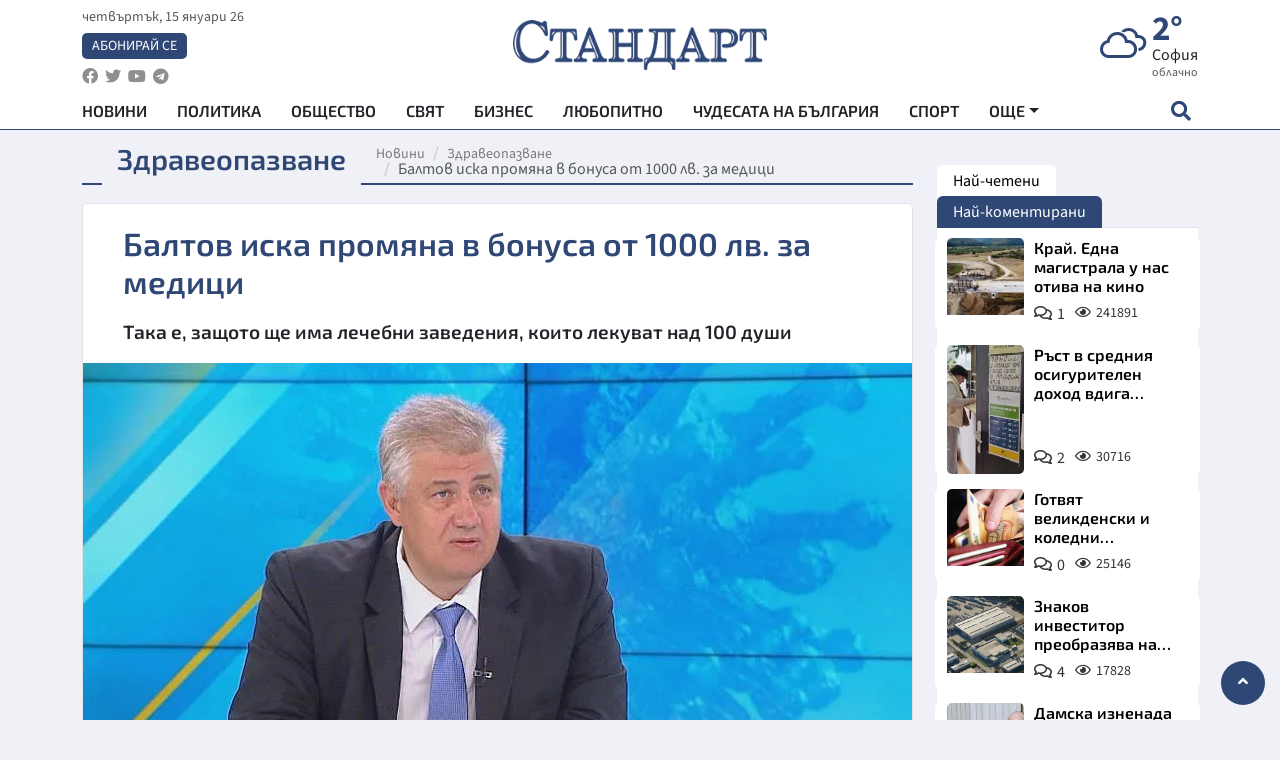

--- FILE ---
content_type: text/html; charset=utf-8
request_url: https://www.standartnews.com/balgariya-zdraveopazvane/baltov-iska-promyana-v-davaneto-na-1000-lv-na-meditsi-431859.html
body_size: 16506
content:
<!DOCTYPE html>
<html xmlns="https://www.w3.org/1999/xhtml" xml:lang="bg" lang="bg"
      prefix="og: https://ogp.me/ns# fb: https://ogp.me/ns/fb# article: https://ogp.me/ns/article#">
<head prefix="og: https://ogp.me/ns# fb: https://ogp.me/ns/fb#  article: https://ogp.me/ns/article#">

    <meta charset="utf-8" />
<meta http-equiv="Content-Type" content="text/html; charset=utf-8" />
<meta http-equiv="Content-Language" content="bg" />
<meta http-equiv="X-UA-Compatible" content="IE=edge">
<meta name="language" content="bulgarian" />
<meta name="country" content="Bulgaria"/>
<meta name="classification" content="Новини"/>
<meta name="owner" content="StandartNews.com - Последни новини от България и света"/>
<meta name="copyright" content="Copyright (c) by StandartNews.com - Последни новини от България и света"/>
<meta name="viewport" content="width=device-width, initial-scale=1.0">
<meta name="robots" content="index, follow, max-snippet:-1, max-image-preview:large, max-video-preview:-1" />
<meta name="googlebot" content="index, follow, max-snippet:-1, max-image-preview:large, max-video-preview:-1" />
<meta name="bingbot" content="index, follow, max-snippet:-1, max-image-preview:large, max-video-preview:-1" />
<meta name="revisit-after" content="1 hours" />
<title>Балтов иска промяна в бонуса от 1000 лв. за медици - Здравеопазване — Новини Стандарт</title>
<meta name="title" content="Балтов иска промяна в бонуса от 1000 лв. за медици - Здравеопазване — Новини Стандарт" />
<meta name="description" content="Така е, защото ще има лечебни заведения, които лекуват над 100 души" />
<meta name="keywords" content="Асен Балтов, Пирогов, Заплати, Медици, Коронавирус" />
<meta name="news_keywords" content="Асен Балтов, Пирогов, Заплати, Медици, Коронавирус" />
<meta name="author" content="StandartNews.com">
<meta name="rating" content="general">
<meta name="DC.Publisher" content="https://www.standartnews.com"/>
<meta name="DC.Language" content="bg"/>
<meta name="Location" content="global"/>
<meta name="geo.region" content="BG" />


<meta name="audience" content="General"/>
<meta name="distribution" content="global">
<meta name="allow-search" content="yes"/>
<meta name="msnbot" content="robots-terms"/>
<meta name="mssmarttagspreventparsing" content="true"/>
<meta property="og:locale" content="bg_BG" />
<meta property="og:type" content="article" />
<meta property="og:title" content="Балтов иска промяна в бонуса от 1000 лв. за медици - Здравеопазване — Новини Стандарт" />
<meta property="twitter:title" content="Балтов иска промяна в бонуса от 1000 лв. за медици - Здравеопазване — Новини Стандарт"/>
<meta name="twitter:card" content="summary_large_image" />
<meta name="twitter:site" content="StandartNews.com" />
<meta name="identifier-URL" content="https://www.standartnews.com" />

<meta property="og:description" content="Така е, защото ще има лечебни заведения, които лекуват над 100 души" />
<meta property="og:url" content="https://www.standartnews.com/balgariya-zdraveopazvane/baltov-iska-promyana-v-davaneto-na-1000-lv-na-meditsi-431859.html" />
<meta property="og:site_name" content="StandartNews.com" />
<meta property="fb:pages" content="173798699346835" />

<meta property="article:publisher" content="Екрит Медиа ООД" />

<meta property="article:author" content="StandartNews.com" />
<meta name="thumbnail" content="https://cdn.standartnews.com/media/151779/conversions/baltov-iska-promiana-v-bonusa-ot-1000-lv-za-medici-og.jpg" />
<meta property="og:image" content="https://cdn.standartnews.com/media/151779/conversions/baltov-iska-promiana-v-bonusa-ot-1000-lv-za-medici-og.jpg" />
<meta property="og:image:alt" content="Балтов иска промяна в бонуса от 1000 лв. за медици - Здравеопазване — Новини Стандарт" />
<meta property="og:image:width" content="1200" />
<meta property="og:image:height" content="630" />
<meta name="csrf-token" content="e4oo4m7Lnxn6AyVlAAi7TQnYtdedE87Pr3B8BHXL">


<link rel="canonical" href="https://www.standartnews.com/balgariya-zdraveopazvane/baltov-iska-promyana-v-davaneto-na-1000-lv-na-meditsi-431859.html" />
<link rel="alternate" hreflang="bg-BG" href="https://www.standartnews.com/balgariya-zdraveopazvane/baltov-iska-promyana-v-davaneto-na-1000-lv-na-meditsi-431859.html">

<meta property="article:tag" content="Асен Балтов" />
<meta property="article:tag" content="Пирогов" />
<meta property="article:tag" content="Заплати" />
<meta property="article:tag" content="Медици" />
<meta property="article:tag" content="Коронавирус" />


<link rel="preconnect" href="//www.google-analytics.com">
<link rel="preconnect" href="https://fonts.gstatic.com">
<link rel="preconnect" href="//securepubads.g.doubleclick.net" crossorigin />
<link rel="dns-prefetch" href="//www.googletagmanager.com" />
<link rel="dns-prefetch" href="//pagead2.googlesyndication.com" />
<link rel="preconnect" href="//tpc.googlesyndication.com" crossorigin />
<link rel="dns-prefetch" href="//onesignal.com" />
<link rel="dns-prefetch" href="//cdn.onesignal.com" />
<link rel="dns-prefetch" href="//connect.facebook.net" />
<link rel="dns-prefetch" href="//gabg.hit.gemius.pl" />
<link rel="dns-prefetch" href="//alt.adocean.pl" />

<link rel="dns-prefetch" href="//www.facebook.com">


<script src="https://cdn.onesignal.com/sdks/web/v16/OneSignalSDK.page.js" defer></script>
<script>
    window.OneSignalDeferred = window.OneSignalDeferred || [];
    OneSignalDeferred.push(async function(OneSignal) {
        await OneSignal.init({
            appId: "f55c7f27-9611-466b-80da-1fb263e77cac",
        });
    });
</script>

<script async src="https://pagead2.googlesyndication.com/pagead/js/adsbygoogle.js?client=ca-pub-6729132906796153"  crossorigin="anonymous"></script>
 
<meta name="facebook-domain-verification" content="l17rgpna63sjtkbhdkku0a1m6k8f0w" />

<!-- Google Tag Manager -->
<script>(function(w,d,s,l,i){w[l]=w[l]||[];w[l].push({'gtm.start':
new Date().getTime(),event:'gtm.js'});var f=d.getElementsByTagName(s)[0],
j=d.createElement(s),dl=l!='dataLayer'?'&l='+l:'';j.async=true;j.src=
'https://www.googletagmanager.com/gtm.js?id='+i+dl;f.parentNode.insertBefore(j,f);
})(window,document,'script','dataLayer','GTM-T77QSFV5');</script>
<!-- End Google Tag Manager -->

<script async src="https://securepubads.g.doubleclick.net/tag/js/gpt.js"></script>

<!-- GPT v4 -->
<script>
  window.googletag = window.googletag || {cmd: []};
  googletag.cmd.push(function() {
    const mapping = googletag.sizeMapping()
      .addSize([1024, 0], [[970, 90],[970, 250],[750, 300],[750, 100],[750, 200],[600, 250],[600, 300],[528, 300],[300, 120]])
      .addSize([0, 0], [[300, 250],[300, 600],[336, 600],[300, 120]])
      .build();
    // h01-top
    googletag.defineSlot('/5677910/h01', [[970, 90], [728, 90], [300, 250], [970, 250]], 'div-gpt-ad-1762250055399-0').addService(googletag.pubads());
    // h02-c
    googletag.defineSlot('/5677910/h02-c', [[300, 250], [728, 90], 'fluid', [300, 600], [970, 90], [970, 250]], 'div-gpt-ad-1757747746776-0').addService(googletag.pubads());
    // h03m
    googletag.defineSlot('/5677910/h03m', [[300, 250], [336, 280], 'fluid', [300, 100]], 'div-gpt-ad-1757747917389-0').addService(googletag.pubads());
    // h04-right
    googletag.defineSlot('/5677910/h04r', [[300, 100], [300, 250], [300, 300], [300, 600]], 'div-gpt-ad-1757950575263-0').addService(googletag.pubads());
    // h05-left
    googletag.defineSlot('/5677910/h05-l', [[300, 250], [336, 280], [600, 250], [600, 300], [750, 200], [300, 600], [750, 300], 'fluid', [528, 300], [336, 600], [750, 100]], 'div-gpt-ad-1758001641328-0').addService(googletag.pubads());
    // h06-sidebar
    googletag.defineSlot('/5677910/h06-l', [[300, 250], [300, 600]], 'div-gpt-ad-1758013781534-0').addService(googletag.pubads());
    // h07-left
    googletag.defineSlot('/5677910/h07-l', [[600, 250], [750, 100], 'fluid', [336, 600], [300, 600], [336, 280], [300, 250], [750, 200], [750, 300]], 'div-gpt-ad-1758020847632-0').addService(googletag.pubads());
    // h08-sidebar
    googletag.defineSlot('/5677910/h08-r', [[300, 250], [300, 600]], 'div-gpt-ad-1758179692938-0').addService(googletag.pubads());
    // h09-sidebar
    googletag.defineSlot('/5677910/h09-r', [[300, 250], [300, 600]], 'div-gpt-ad-1758185132347-0').addService(googletag.pubads());
    // i02-sb
    googletag.defineSlot('/5677910/gam-i02-sb', [[300, 250], [300, 600]], 'div-gpt-ad-1756995482170-0').defineSizeMapping(mapping).addService(googletag.pubads());
    // gam-i3-ia-m
    googletag.defineSlot('/5677910/gam-i3-ia-m', [[600, 250], [336, 600], [600, 300], [750, 100], [750, 300], [300, 600], [300, 250], [528, 300], [750, 200]], 'div-gpt-ad-1767714341978-0').defineSizeMapping(mapping).addService(googletag.pubads());
    // gam-i3-2-ia
    googletag.defineSlot('/5677910/gam-i3-2-ia', [[300, 600], [600, 250], [300, 250], [750, 200], [336, 280]], 'div-gpt-ad-1767713899905-0').defineSizeMapping(mapping).addService(googletag.pubads());
    // gam-i4-ua-m
    googletag.defineSlot('/5677910/gam-i4-ua-m', [[750, 100], [300, 250], [600, 300], [750, 200], [300, 600], [600, 250], [528, 300], [750, 300], [336, 600]], 'div-gpt-ad-1757141963961-0').defineSizeMapping(mapping).addService(googletag.pubads());
    // i07-l
    googletag.defineSlot('/5677910/i07-l', [[300, 250], 'fluid', [528, 300], [336, 280], [336, 600], [600, 300], [750, 200], [750, 100], [300, 600], [600, 250], [750, 300]], 'div-gpt-ad-1757319745812-0').defineSizeMapping(mapping).addService(googletag.pubads());
    googletag.pubads().enableSingleRequest();
    googletag.pubads().collapseEmptyDivs();
    googletag.enableServices();
  });
</script>



    <meta name="atdlayout" content="article">

    <script type="application/ld+json">
        {
            "@context":"https://schema.org",
    "@type":"Organization",
    "name":"Стандарт Нюз",
    "logo": {
        "@type": "ImageObject",
        "url": "https:\/\/www.standartnews.com\/build\/assets\/logo-BWKZEvMh.png"    },
    "email": "agency@standartnews.com",
    "description": "Информационна агенция Стандарт Нюз и вестник Стандарт | Новини, анализи, коментари, интервюта | Актуални вести от България и Света",
    "telephone": "+359879807727",
 		"url" : "https://www.standartnews.com",
   	"sameAs" : [
   		"https://news.google.com/publications/CAAqBwgKMM7DoAwwr-uwBA?ceid=BG:bg&oc=3",
  		"https://www.facebook.com/standartnews",
  		"https://twitter.com/StandartNewsBG",
  		"https://www.youtube.com/@Standart-News",
  		"https://t.me/StandartNewsBg"
  	]
}
    </script>

    <script type="application/ld+json">
        {
            "@context": "https://schema.org",
	"@type": "hentry",
	"entry-title": "Балтов иска промяна в бонуса от 1000 лв. за медици",
	"published": "2020-07-29T07:13:00+03:00",
	"updated": "2020-07-29T07:13:00+03:00"
}
    </script>


    <script type='application/ld+json'>
        {
          "@context": "https://schema.org",
  "@type": "NewsArticle",
  "mainEntityOfPage": {
    "@type": "WebPage",
    "@id": "https:\/\/www.standartnews.com\/balgariya-zdraveopazvane\/baltov-iska-promyana-v-davaneto-na-1000-lv-na-meditsi-431859.html"  },
  "isAccessibleForFree": true,
  "dateCreated": "2020-07-29T07:13:00+03:00",
  "datePublished": "2020-07-29T07:13:00+03:00",
  "dateModified": "2020-07-29T07:13:00+03:00",
  "inLanguage" : "bg-BG",
  "copyrightYear" : "2026",
  "keywords" : "\u0410\u0441\u0435\u043d \u0411\u0430\u043b\u0442\u043e\u0432, \u041f\u0438\u0440\u043e\u0433\u043e\u0432, \u0417\u0430\u043f\u043b\u0430\u0442\u0438, \u041c\u0435\u0434\u0438\u0446\u0438, \u041a\u043e\u0440\u043e\u043d\u0430\u0432\u0438\u0440\u0443\u0441",
  "url": "https:\/\/www.standartnews.com\/balgariya-zdraveopazvane\/baltov-iska-promyana-v-davaneto-na-1000-lv-na-meditsi-431859.html",
  "headline": "Балтов иска промяна в бонуса от 1000 лв. за медици",
  "description": "Така е, защото ще има лечебни заведения, които лекуват над 100 души",
  "thumbnailUrl": "https:\/\/cdn.standartnews.com\/media\/151779\/conversions\/baltov-iska-promiana-v-bonusa-ot-1000-lv-za-medici-og.jpg",
  "name": "Балтов иска промяна в бонуса от 1000 лв. за медици",
  "articleBody": "Медиците, които са на първа линия в борбата срещу коронавируса, до края на годината ще получават по 1000 лв. на месец допълнително към заплатите си. Те са за увеличаване на доходите, обаче скалата, по която се отпускат, трябва да се промени, защото ще има лечебни заведения, които лекуват над 100 души. Това съобщи пред БНТ шефът на спешната болница \"Пирогов\" проф. Асен Балтов. Той посочи, че от началото на юли са лекувани и се лекуват 91 пациента. Към момента на лечение са настанени 42-ма заразени с коронавирус. Във връзка с отпуснатите средства за здравеопазване той посочи,  че очаква 10% средно увеличение на клиничните пътеки да подпомогнат да се дадат по-големи възнаграждения на служещите и работещите в болниците. Диагностично-свързаните групи пък щели намалят разходите около 30%, защото няма да има възможност да се прехвърлят от пътека на пътека, а ще бъде дадена конкретна сума за всеки един пациент в зависимост от това колко заболявания има, които трябва да се лекуват през времето на лечението на основното му заболяване. Проф. Балтов подчерта, че личните лекари трябва да засилят контрола над пациентите си. „Всички в тежко състояние остават за лечение, но тези в по-лекото минават през един кол център, който всеки ден ги следим. Обаждаме им се и ако има тенденции за влошаване, идват на нов контролен преглед.”, обясни той за начина на работа в „Пирогов”, след като пациентите напуснат. Това щяло да облекчи повече болниците. Проф. Балтов посочи, че 14-15% от всички дали положителна проба се намират на лечение в болница, от тях 5% имат нужда от реанимация. Изпълнителният директор на „Пирогов” очаква до края на септември да има 20 000 случая на заразени. Според него възрастта спадна рязко, защото хората между 20 и 45 години не спазват мерките. Затова и за него е правилно решението на възрастните да носят маски и по улиците „Трябва да се помисли за ваксиниране, има противогрипна ваксина и се надявам до края на август да може да се слага масово. Ние трябва да направим контрол и профилактика, една от профилактиките е противогрипната ваксина.”, каза още директорът на „Пирогов”.",
  "author": {
    "@type": "Person",
    "name": "StandartNews.com",
    "url": "https:\/\/www.standartnews.com\/avtor\/agenciya-standart",
    "sameAs": [
		"https://news.google.com/publications/CAAqBwgKMM7DoAwwr-uwBA?ceid=BG:bg&oc=3",
  		"https://www.facebook.com/standartnews",
  		"https://twitter.com/StandartNewsBG",
  		"https://www.youtube.com/@Standart-News",
  		"https://t.me/StandartNewsBg"
    ]
  },
  "articleSection": [
                                    "България",
			"Здравеопазване"                            ],
        "image": {
          "@type": "ImageObject",
          "url": "https:\/\/cdn.standartnews.com\/media\/151779\/conversions\/baltov-iska-promiana-v-bonusa-ot-1000-lv-za-medici-og.jpg",
          "width": 1200,
          "height": 630
        },
        "wordCount" : 334,
  "publisher": {
    "@type": "NewsMediaOrganization",
    "name": "Екрит Медиа ООД",
    "url": "https://www.standartnews.com",
    "logo": {
      "@type": "ImageObject",
      "url": "https:\/\/www.standartnews.com\/build\/assets\/logo-BWKZEvMh.png"    },
    "sameAs": [
      "https://www.facebook.com/standartnews",
      "https://twitter.com/StandartNewsBG"
    ]
  }
}
    </script>

    <script type="application/ld+json">
        {
           "@context": "https://schema.org",
	   "@type": "BreadcrumbList",
	   "itemListElement": [
		  {
			 "@type": "ListItem",
			 "position": 1,
			 "item": {
 			"@id": "https:\/\/www.standartnews.com",
				"name": "Новини"
			 }
		  },
		  {
			 "@type": "ListItem",
			 "position": 2,
			 "item": {
 			"@id": "https:\/\/www.standartnews.com\/balgariya-zdraveopazvane.html",
				"name": "Здравеопазване"			 }
		  }
	   ]
	}
    </script>


    <meta property="article:section" content="Здравеопазване"/>
    <meta property="article:published_time" content="2020-07-29T07:13:00+03:00"/>
    <meta property="article:modified_time" content="2020-07-29T07:13:00+03:00"/>
    <meta property="og:updated_time" content="2020-07-29T07:13:00+03:00"/>
    <meta property="og:image:secure_url" content="https://cdn.standartnews.com/media/151779/conversions/baltov-iska-promiana-v-bonusa-ot-1000-lv-za-medici-og.jpg"/>
    <meta name="copyright" content="©️ Екрит Медиа ООД"/>
    <meta name="twitter:card" content="summary_large_image"/>
    <meta name="twitter:description" content="Така е, защото ще има лечебни заведения, които лекуват над 100 души"/>
    <meta name="twitter:title" content="Балтов иска промяна в бонуса от 1000 лв. за медици - Здравеопазване — Новини Стандарт"/>
    <meta name="twitter:site" content="StandartNews.com"/>
    <meta name="twitter:image" content="https://cdn.standartnews.com/media/151779/conversions/baltov-iska-promiana-v-bonusa-ot-1000-lv-za-medici-og.jpg"/>
    <meta name="twitter:image:alt" content="https://cdn.standartnews.com/media/151779/conversions/baltov-iska-promiana-v-bonusa-ot-1000-lv-za-medici-og.jpg">
    <meta name="twitter:creator" content="@StandartNews.com"/>
    <meta name="contact" content="info@standartnews.com"/>

<link rel="icon" type="image/x-icon" href="https://www.standartnews.com/build/assets/favicon-BowyKsyV.ico">
<link rel="apple-touch-icon" sizes="57x57" href="https://www.standartnews.com/build/assets/apple-icon-57x57-DuwwO6yu.png">
<link rel="apple-touch-icon" sizes="60x60" href="https://www.standartnews.com/build/assets/apple-icon-60x60-DGuB3NRA.png">
<link rel="apple-touch-icon" sizes="72x72" href="https://www.standartnews.com/build/assets/apple-icon-72x72-CF8D2x95.png">
<link rel="apple-touch-icon" sizes="76x76" href="https://www.standartnews.com/build/assets/apple-icon-76x76-BZUsb_bb.png">
<link rel="apple-touch-icon" sizes="114x114" href="https://www.standartnews.com/build/assets/apple-icon-114x114-BuDGPFSc.png">
<link rel="apple-touch-icon" sizes="120x120" href="https://www.standartnews.com/build/assets/apple-icon-120x120-PcQmG1I7.png">
<link rel="apple-touch-icon" sizes="144x144" href="https://www.standartnews.com/build/assets/ms-icon-144x144-CEJ87v-O.png">
<link rel="apple-touch-icon" sizes="152x152" href="https://www.standartnews.com/build/assets/apple-icon-152x152-WRzrQ7XH.png">
<link rel="apple-touch-icon" sizes="180x180" href="https://www.standartnews.com/build/assets/apple-icon-180x180-CvFLIUzM.png">
<link rel="icon" type="image/png" sizes="32x32" href="https://www.standartnews.com/build/assets/favicon-32x32-C7msAGai.png">
<link rel="icon" type="image/png" sizes="16x16" href="https://www.standartnews.com/build/assets/favicon-16x16-Drifnk-4.png">
<meta name="msapplication-TileImage" content="https://www.standartnews.com/build/assets/ms-icon-144x144-CEJ87v-O.png">
<link rel="manifest" href="https://www.standartnews.com/build/assets/site-DImO3pJD.webmanifest">

<!--[if lt IE 9]>
<script>
document.createElement('header');
document.createElement('nav');
document.createElement('section');
document.createElement('article');
document.createElement('aside');
document.createElement('footer');
document.createElement('hgroup');
</script>
<![endif]-->


    <link rel="dns-prefetch" href="https://ads.standartnews.com">
    <link rel="preconnect" href="https://ads.standartnews.com" crossorigin/>

    <link rel="dns-prefetch" href="https://cdn.standartnews.com">
    <link rel="preconnect" href="https://cdn.standartnews.com" crossorigin>




    <link rel="preload" as="style" href="https://www.standartnews.com/build/assets/front-Dk8Eg5dK.css" /><link rel="preload" as="style" href="https://www.standartnews.com/build/assets/front-DkBSsmpK.css" /><link rel="modulepreload" as="script" href="https://www.standartnews.com/build/assets/front-C6RDu5z_.js" /><link rel="stylesheet" href="https://www.standartnews.com/build/assets/front-Dk8Eg5dK.css" data-navigate-track="reload" /><link rel="stylesheet" href="https://www.standartnews.com/build/assets/front-DkBSsmpK.css" data-navigate-track="reload" /><script type="module" src="https://www.standartnews.com/build/assets/front-C6RDu5z_.js" data-navigate-track="reload"></script>
    
</head>
<body>


<!-- Google Tag Manager (noscript) -->
<noscript>
    <iframe src="https://www.googletagmanager.com/ns.html?id=GTM-T77QSFV5"
            height="0" width="0" style="display:none;visibility:hidden"></iframe>
</noscript>
<!-- End Google Tag Manager (noscript) -->

<div class="sub-header">
        <center>
            <!-- Ad Server Javascript Tag - i00 -->
<script type='text/javascript'><!--//<![CDATA[
   var m3_u = (location.protocol=='https:'?'https://ads.standartnews.com/www/delivery/ajs.php':'http://ads.standartnews.com/www/delivery/ajs.php');
   var m3_r = Math.floor(Math.random()*99999999999);
   if (!document.MAX_used) document.MAX_used = ',';
   document.write ("<scr"+"ipt type='text/javascript' src='"+m3_u);
   document.write ("?zoneid=56&target=_blank");
   document.write ('&cb=' + m3_r);
   if (document.MAX_used != ',') document.write ("&exclude=" + document.MAX_used);
   document.write (document.charset ? '&charset='+document.charset : (document.characterSet ? '&charset='+document.characterSet : ''));
   document.write ("&loc=" + escape(window.location));
   if (document.referrer) document.write ("&referer=" + escape(document.referrer));
   if (document.context) document.write ("&context=" + escape(document.context));
   document.write ("'><\/scr"+"ipt>");
//]]>--></script><noscript><a href='https://ads.standartnews.com/www/delivery/ck.php?n=aaa93663&cb=INSERT_RANDOM_NUMBER_HERE' target='_blank'><img src='https://ads.standartnews.com/www/delivery/avw.php?zoneid=56&cb=INSERT_RANDOM_NUMBER_HERE&n=aaa93663' border='0' alt='' /></a></noscript>
        </center>
    </div>

<header id="header">
  <div class="container">
    <div class="header-top row">

      <div class="col-3 col-md-4">
        <div class="d-none d-md-flex h-100 justify-content-between flex-column align-items-start">
          <div class="date">четвъртък, 15 януари 26</div>
          <div class="subscribe"><a href="https://abonament.standartnews.com/" target="_blank" title="Абонирай се за вестник Стандарт " >Абонирай се</a></div>
          <div class="social-links">
            <ul class="social-list">
                            <li><a href="https://www.facebook.com/standartnews"  title="Последвайте StandartNews в Facebook" target="_blank" ><i class="fab fa-facebook"></i></a></li>
              
                            <li><a href="https://twitter.com/StandartNewsBG"  title="Последвайте StandartNews в Instagram" target="_blank"><i class="fab fa-twitter"></i></a></li>
              
                            <li><a href="https://www.youtube.com/@Standart-News" title="Последвайте StandartNews в YouTube" target="_blank"><i class="fab fa-youtube"></i></a></li>
              
              
                            <li><a href="https://t.me/StandartNewsBg"  title="Последвайте StandartNews в Telegram" target="_blank"><i class="fab fa-telegram"></i></a></li>
              
            </ul>
          </div>
        </div>

        <div class="d-flex d-md-none h-100 align-items-center">
          <button aria-label="mobile navigation" class="d-block d-md-none burger-bnt swipe-menu-btn">
           <i class="fas fa-bars"></i>
          </button>
        </div>
      </div>

      <div class="col-6 col-md-4 text-center logo">
        <a href="https://www.standartnews.com" title="" >
          <img src="https://www.standartnews.com/build/assets/logo-BWKZEvMh.png" width="305" height="60" title="StandartNews.com" alt="Стандарт Нюз" />
        </a>
      </div>

      <div class="col-3 col-md-4">

        <div id="weather-header" class="d-none d-md-flex h-100 ">
                    <div>
            <div class=" weather  flex-column justify-content-center">
                <div class="d-flex mb-1 justify-content-center">
                    <i class="icon wi wi-cloudy"></i>
                    <div>
                      <div class="temp">2°</div>
                      <div class="city">София</div>
                    </div>
                </div>
                <div class="condition-text">облачно</div>
            </div>
          </div>
                    <div>
            <div class=" weather  flex-column justify-content-center">
                <div class="d-flex mb-1 justify-content-center">
                    <i class="icon wi wi-cloudy"></i>
                    <div>
                      <div class="temp">-1°</div>
                      <div class="city">Пловдив</div>
                    </div>
                </div>
                <div class="condition-text">предимно облачно</div>
            </div>
          </div>
                    <div>
            <div class=" weather  flex-column justify-content-center">
                <div class="d-flex mb-1 justify-content-center">
                    <i class="icon wi wi-cloudy"></i>
                    <div>
                      <div class="temp">3°</div>
                      <div class="city">Варна</div>
                    </div>
                </div>
                <div class="condition-text">разкъсана облачност</div>
            </div>
          </div>
                    <div>
            <div class=" weather  flex-column justify-content-center">
                <div class="d-flex mb-1 justify-content-center">
                    <i class="icon wi wi-cloudy"></i>
                    <div>
                      <div class="temp">4°</div>
                      <div class="city">Бургас</div>
                    </div>
                </div>
                <div class="condition-text">облачно</div>
            </div>
          </div>
                    <div>
            <div class=" weather  flex-column justify-content-center">
                <div class="d-flex mb-1 justify-content-center">
                    <i class="icon wi wi-cloudy"></i>
                    <div>
                      <div class="temp">-2°</div>
                      <div class="city">Русе</div>
                    </div>
                </div>
                <div class="condition-text">облачно</div>
            </div>
          </div>
                    <div>
            <div class=" weather  flex-column justify-content-center">
                <div class="d-flex mb-1 justify-content-center">
                    <i class="icon wi wi-day-sunny"></i>
                    <div>
                      <div class="temp">1°</div>
                      <div class="city">Стара Загора</div>
                    </div>
                </div>
                <div class="condition-text">ясно небе</div>
            </div>
          </div>
                    <div>
            <div class=" weather  flex-column justify-content-center">
                <div class="d-flex mb-1 justify-content-center">
                    <i class="icon wi wi-windy"></i>
                    <div>
                      <div class="temp">0°</div>
                      <div class="city">Плевен</div>
                    </div>
                </div>
                <div class="condition-text">лека мъгла</div>
            </div>
          </div>
                    <div>
            <div class=" weather  flex-column justify-content-center">
                <div class="d-flex mb-1 justify-content-center">
                    <i class="icon wi wi-cloudy"></i>
                    <div>
                      <div class="temp">2°</div>
                      <div class="city">Сливен</div>
                    </div>
                </div>
                <div class="condition-text">облачно</div>
            </div>
          </div>
                    <div>
            <div class=" weather  flex-column justify-content-center">
                <div class="d-flex mb-1 justify-content-center">
                    <i class="icon wi wi-cloudy"></i>
                    <div>
                      <div class="temp">1°</div>
                      <div class="city">Добрич</div>
                    </div>
                </div>
                <div class="condition-text">разкъсана облачност</div>
            </div>
          </div>
                    <div>
            <div class=" weather  flex-column justify-content-center">
                <div class="d-flex mb-1 justify-content-center">
                    <i class="icon wi wi-cloudy"></i>
                    <div>
                      <div class="temp">-1°</div>
                      <div class="city">Шумен</div>
                    </div>
                </div>
                <div class="condition-text">облачно</div>
            </div>
          </div>
                    <div>
            <div class=" weather  flex-column justify-content-center">
                <div class="d-flex mb-1 justify-content-center">
                    <i class="icon wi wi-day-sunny"></i>
                    <div>
                      <div class="temp">1°</div>
                      <div class="city">Перник</div>
                    </div>
                </div>
                <div class="condition-text">ясно небе</div>
            </div>
          </div>
                  </div>


        <div class="d-flex d-md-none search-btn h-100  justify-content-end">
          <button aria-label="open search form" class="d-block d-md-none">
           <i class="fas fa-search"></i>
           <i class="fas fa-times"></i>
          </button>

        </div>

      </div>

    </div>


    <div class="d-none d-md-flex ">
      <nav class="main-nav" itemscope="" itemtype="https://schema.org/SiteNavigationElement" >
        <div class="collapse navbar-collapse d-none d-md-block">
          <ul class="navbar-nav main-menu d-none d-md-block">
                                  <li class="nav-item nav-item-0  " itemprop="name">
              <a  class="nav-link   " href="/" target="" title="Новини" itemprop="url" >Новини</a>

              
              
                          </li>
                        <li class="nav-item nav-item-1  " itemprop="name">
              <a  class="nav-link   " href="/balgariya-politika.html" target="" title="Политика" itemprop="url" >Политика</a>

              
                          </li>
                        <li class="nav-item nav-item-2  " itemprop="name">
              <a  class="nav-link   " href="/balgariya-obshtestvo.html" target="" title="Общество" itemprop="url" >Общество</a>

              
                          </li>
                        <li class="nav-item nav-item-3  " itemprop="name">
              <a  class="nav-link   " href="/svyat.html" target="" title="Свят" itemprop="url" >Свят</a>

              
                          </li>
                        <li class="nav-item nav-item-4  " itemprop="name">
              <a  class="nav-link   " href="/biznes.html" target="" title="Бизнес" itemprop="url" >Бизнес</a>

              
                          </li>
                        <li class="nav-item nav-item-5  " itemprop="name">
              <a  class="nav-link   " href="/lifestyle-lyubopitno.html" target="" title="Любопитно" itemprop="url" >Любопитно</a>

              
                          </li>
                        <li class="nav-item nav-item-6  " itemprop="name">
              <a  class="nav-link   " href="/chudesata-na-balgariya.html" target="" title="Чудесата на България" itemprop="url" >Чудесата на България</a>

              
                          </li>
                        <li class="nav-item nav-item-7  " itemprop="name">
              <a  class="nav-link   " href="/sport.html" target="" title="Спорт" itemprop="url" >Спорт</a>

              
                          </li>
                        <li class="nav-item nav-item-8  " itemprop="name">
              <a  class="nav-link   " href="/podcast.html" target="" title="Подкаст" itemprop="url" >Подкаст</a>

              
                          </li>
                        <li class="nav-item nav-item-9  " itemprop="name">
              <a  class="nav-link   " href="/regionalni.html" target="" title="Регионални" itemprop="url" >Регионални</a>

              
                          </li>
                        <li class="nav-item nav-item-10  " itemprop="name">
              <a  class="nav-link   " href="/vestnik-standart.html" target="" title="Вестник Стандарт" itemprop="url" >Вестник Стандарт</a>

              
                          </li>
                        <li class="nav-item nav-item-11  " itemprop="name">
              <a  class="nav-link   " href="/mladezhka-akademiya-chudesata-na-balgariya.html" target="" title="Младежка академия &quot;Чудесата на България&quot;" itemprop="url" >Младежка академия &quot;Чудесата на България&quot;</a>

              
                          </li>
                        <li class="nav-item nav-item-12  " itemprop="name">
              <a  class="nav-link   " href="/zdrave.html" target="" title="Здраве" itemprop="url" >Здраве</a>

              
                          </li>
                        <li class="nav-item nav-item-13  " itemprop="name">
              <a  class="nav-link   " href="/balgariya-obrazovanie.html" target="" title="Образование" itemprop="url" >Образование</a>

              
                          </li>
                        <li class="nav-item nav-item-14  " itemprop="name">
              <a  class="nav-link   " href="/moyat-grad.html" target="" title="Моят град" itemprop="url" >Моят град</a>

              
                          </li>
                        <li class="nav-item nav-item-15  " itemprop="name">
              <a  class="nav-link   " href="/tekhnologii.html" target="" title="Технологии" itemprop="url" >Технологии</a>

              
                          </li>
                        <li class="nav-item nav-item-16  " itemprop="name">
              <a  class="nav-link   " href="/da-na-blgarskata-khrana.html" target="" title="ДА!На българската храна" itemprop="url" >ДА!На българската храна</a>

              
                          </li>
                        <li class="nav-item nav-item-17  " itemprop="name">
              <a  class="nav-link   " href="/da-na-blgarskata-ikonomika.html" target="" title="ДА! На българската икономика" itemprop="url" >ДА! На българската икономика</a>

              
                          </li>
                        <li class="nav-item nav-item-18  " itemprop="name">
              <a  class="nav-link   " href="/kultura.html" target="" title="Култура" itemprop="url" >Култура</a>

              
                          </li>
                        <li class="nav-item nav-item-19  " itemprop="name">
              <a  class="nav-link   " href="/balgariya-pravosudie.html" target="" title="Правосъдие" itemprop="url" >Правосъдие</a>

              
                          </li>
                        <li class="nav-item nav-item-20  " itemprop="name">
              <a  class="nav-link   " href="/balgariya-krimi.html" target="" title="Крими" itemprop="url" >Крими</a>

              
                          </li>
                        <li class="nav-item nav-item-21  " itemprop="name">
              <a  class="nav-link   " href="/kiberzashchitnitsi.html" target="" title="Киберзащитници" itemprop="url" >Киберзащитници</a>

              
                          </li>
                        <li class="nav-item nav-item-22  " itemprop="name">
              <a  class="nav-link   " href="/vyara.html" target="" title="Вяра" itemprop="url" >Вяра</a>

              
                          </li>
                        <li class="nav-item nav-item-23  " itemprop="name">
              <a  class="nav-link   " href="/malki-obyavi.html" target="" title="Обяви" itemprop="url" >Обяви</a>

              
                          </li>
                        <li class="nav-item nav-item-24  " itemprop="name">
              <a  class="nav-link   " href="/voynata-v-ukrayna.html" target="" title="Войната в Украйна" itemprop="url" >Войната в Украйна</a>

              
                          </li>
                                  <li class="nav-item more dropdown">
              <span class="nav-link dropdown-toggle">Още</span>
              <ul class="dropdown-menu"></ul>
            </li>
          </ul>
        </div>
      </nav>

      <div class="search-icon  search-btn">
        <button aria-label="open search form" class="h-100">
          <i class="fas fa-search"></i>
          <i class="fas fa-times"></i>
        </button>
      </div>
    </div>


  </div>

  <div id="mobile-nav" class="d-md-none">

    <div class="header">
      <a href="https://www.standartnews.com">
        <img src="https://www.standartnews.com/build/assets/logo-white-C2sOev6b.png" width="305" height="60" alt="Стандарт" title="Standart News" >
      </a>
    </div>

    <button aria-label="close search form" class="close-btn">
      <i class="fas fa-times"></i>
    </button>

    <ul class="navbar-nav mobile-menu">
                <li class="nav-item nav-item-0    "><a class="nav-link" href="/" target="" title="Начална страница">Новини</a>

        
      </li>
            <li class="nav-item nav-item-1    "><a class="nav-link" href="/balgariya-politika.html" target="" title="Политика">Политика</a>

        
      </li>
            <li class="nav-item nav-item-2    "><a class="nav-link" href="/balgariya-obshtestvo.html" target="" title="Общество">Общество</a>

        
      </li>
            <li class="nav-item nav-item-3    "><a class="nav-link" href="/podcast.html" target="" title="Подкаст">Подкаст</a>

        
      </li>
            <li class="nav-item nav-item-4    "><a class="nav-link" href="/biznes.html" target="" title="Бизнес">Бизнес</a>

        
      </li>
            <li class="nav-item nav-item-5    "><a class="nav-link" href="/svyat.html" target="" title="Свят">Свят</a>

        
      </li>
            <li class="nav-item nav-item-6    "><a class="nav-link" href="/lifestyle-lyubopitno.html" target="" title="Любопитно">Любопитно</a>

        
      </li>
            <li class="nav-item nav-item-7    "><a class="nav-link" href="/lifestyle.html" target="" title="Лайфстайл">Лайфстайл</a>

        
      </li>
            <li class="nav-item nav-item-8    "><a class="nav-link" href="/sport.html" target="" title="Спорт">Спорт</a>

        
      </li>
            <li class="nav-item nav-item-9    "><a class="nav-link" href="/regionalni.html" target="" title="Регионални">Регионални</a>

        
      </li>
            <li class="nav-item nav-item-10    "><a class="nav-link" href="/chudesata-na-balgariya.html" target="" title="Чудесата на България">Чудесата на България</a>

        
      </li>
            <li class="nav-item nav-item-11    "><a class="nav-link" href="/mladezhka-akademiya-chudesata-na-balgariya.html" target="" title="Младежка академия &quot;Чудесата на България&quot;">Младежка академия &quot;Чудесата на България&quot;</a>

        
      </li>
            <li class="nav-item nav-item-12    "><a class="nav-link" href="/vestnik-standart.html" target="" title="Вестник &quot;Стандарт&quot;">Вестник &quot;Стандарт&quot;</a>

        
      </li>
            <li class="nav-item nav-item-13    "><a class="nav-link" href="/zdrave.html" target="" title="Здраве">Здраве</a>

        
      </li>
            <li class="nav-item nav-item-14    "><a class="nav-link" href="/balgariya-obrazovanie.html" target="" title="Образование">Образование</a>

        
      </li>
            <li class="nav-item nav-item-15    "><a class="nav-link" href="/moyat-grad.html" target="" title="Моят град">Моят град</a>

        
      </li>
            <li class="nav-item nav-item-16    "><a class="nav-link" href="/da-na-blgarskata-khrana.html" target="" title="ДА! На българската храна">ДА! На българската храна</a>

        
      </li>
            <li class="nav-item nav-item-17    "><a class="nav-link" href="/da-na-blgarskata-ikonomika.html" target="" title="ДА! На българската икономика">ДА! На българската икономика</a>

        
      </li>
            <li class="nav-item nav-item-18    "><a class="nav-link" href="/kultura.html" target="" title="Култура">Култура</a>

        
      </li>
            <li class="nav-item nav-item-19    "><a class="nav-link" href="/tekhnologii.html" target="" title="Технологии">Технологии</a>

        
      </li>
            <li class="nav-item nav-item-20    "><a class="nav-link" href="/balgariya-pravosudie.html" target="" title="Правосъдие">Правосъдие</a>

        
      </li>
            <li class="nav-item nav-item-21    "><a class="nav-link" href="/balgariya-krimi.html" target="" title="Крими">Крими</a>

        
      </li>
            <li class="nav-item nav-item-22    "><a class="nav-link" href="/kiberzashchitnitsi.html" target="" title="Киберзащитници">Киберзащитници</a>

        
      </li>
            <li class="nav-item nav-item-23    "><a class="nav-link" href="/vyara.html" target="" title="Вяра">Вяра</a>

        
      </li>
            <li class="nav-item nav-item-24    "><a class="nav-link" href="/malki-obyavi.html" target="" title="Малки обяви">Малки обяви</a>

        
      </li>
          

    </ul>

    <div class="footer">
      <ul class="social-list">
                <li><a href="https://www.facebook.com/standartnews" title="Последвайте StandartNews в Facebook" target="_blank" ><i class="fab fa-facebook"></i></a></li>
        
                <li><a href="https://twitter.com/StandartNewsBG" title="Последвайте StandartNews в X" target="_blank"><i class="fab fa-twitter"></i></a></li>
        
                <li><a href="https://www.youtube.com/@Standart-News" title="Последвайте StandartNews в YouTube" target="_blank"><i class="fab fa-youtube"></i></a></li>
        
        
                <li><a href="https://t.me/StandartNewsBg" title="Последвайте StandartNews в Telegram" target="_blank"><i class="fab fa-telegram"></i></a></li>
              </ul>
    </div>
  </div>

  <div class="form-container" id="search-form">
    <form method="GET" action="https://www.standartnews.com/search" accept-charset="UTF-8">
    <div class="container">
      <div class="row">
        <div class="col-12 d-flex">

          <input placeholder="Търси..." name="q" type="text">

          <button aria-label="submit search form" class="search-submit-btn">
            <i class="fas fa-search"></i>
          </button>

          </form>
        </div>


      </div>
    </div>
  </div>


</header>

<main id="main">

    








    <section id="article-page">
        <div class="container">
            <div class="row">

                <div class="col-12 col-lg-8 col-xl-9 ">
                    <div class="row">
                        <div class="col-12">
                            <div class="header-section inside">

                                <a href="https://www.standartnews.com/balgariya-zdraveopazvane.html" class="section-title"
                                   title="Още от Здравеопазване">
                                    <span class="title">Здравеопазване</span></a>

                                <nav class="breadcrumb-nav" aria-label="Breadcrumb" role="navigation">
  <ol class="breadcrumb">
  		  		    	<li class="breadcrumb-item"><a href="https://www.standartnews.com" title="Новини">Новини</a></li>
	        	  		    	<li class="breadcrumb-item"><a href="https://www.standartnews.com/balgariya-zdraveopazvane.html" title="Здравеопазване">Здравеопазване</a></li>
	        	  	
						<li class="breadcrumb-item active" aria-current="page"><span>Балтов иска промяна в бонуса от 1000 лв. за медици</span></li> 
					      
  </ol>
</nav>  



                            </div>
                        </div>

                        <div class="col-12">

                            <article id="article" itemscope itemtype="https://schema.org/NewsArticle">
                                <h1 class="title" itemprop="headline name">Балтов иска промяна в бонуса от 1000 лв. за медици</h1>

                                                                    <h2 class="subtitle" itemprop="alternativeHeadline">Така е, защото ще има лечебни заведения, които лекуват над 100 души</h2>
                                

                                

                                

                                
                                
                                
                                
                                
                                
                                
                                
                                
                                

                                
                                
                                
                                
                                
                                
                                

                                
                                
                                

                                
                                
                                
                                
                                
                                
                                

                                                                    <div class="post-thumbnail">
                                        <figure class="responsive" itemprop="image" itemscope itemtype="https://schema.org/ImageObject"><picture><source type="image/webp" media="(max-width: 200px)" srcset="https://cdn.standartnews.com/media/151779/responsive-images/baltov-iska-promiana-v-bonusa-ot-1000-lv-za-medici___responsive_200_112.webp"><source type="image/webp" media="(max-width: 360px)" srcset="https://cdn.standartnews.com/media/151779/responsive-images/baltov-iska-promiana-v-bonusa-ot-1000-lv-za-medici___responsive_360_201.webp"><source type="image/webp" media="(max-width: 480px)" srcset="https://cdn.standartnews.com/media/151779/responsive-images/baltov-iska-promiana-v-bonusa-ot-1000-lv-za-medici___responsive_480_269.webp"><source type="image/webp" media="(max-width: 640px)" srcset="https://cdn.standartnews.com/media/151779/responsive-images/baltov-iska-promiana-v-bonusa-ot-1000-lv-za-medici___responsive_640_358.webp"><source type="image/webp" media="(max-width: 840px)" srcset="https://cdn.standartnews.com/media/151779/responsive-images/baltov-iska-promiana-v-bonusa-ot-1000-lv-za-medici___responsive_840_470.webp"><img alt="Балтов иска промяна в бонуса от 1000 лв. за медици" loading="eager" decoding="async" fetchpriority="high" src="https://cdn.standartnews.com/media/151779/responsive-images/baltov-iska-promiana-v-bonusa-ot-1000-lv-za-medici___responsive_840_470.webp" sizes="100vw"><meta itemprop="contentUrl" content="https://cdn.standartnews.com/media/151779/responsive-images/baltov-iska-promiana-v-bonusa-ot-1000-lv-za-medici___responsive_840_470.webp"></picture></figure>
                                    </div>
                                

                                <div class="post-meta">
                                    <div class="post-date">
                                        <i class="far fa-clock"></i> 29 юли 20 | 7:13
                                        <div class="d-none">
                                            <time itemprop="datePublished"
                                                  content="2020-07-29T07:13:00+03:00"
                                                  datetime="2020-07-29T07:13:00+03:00">29 юли 20 | 7:13</time>
                                            <meta itemprop="dateModified"
                                                  content="2020-07-29T07:13:00+03:00"/>
                                        </div>
                                    </div>

                                                                            <div>
                                            <button class="scrollToCommentsButton"
                                                    data-target="comment-form">
                                                <i class="far fa-comments"></i> 0 <span
                                                        class="d-none d-md-inline">коментара</span>
                                            </button>
                                        </div>
                                    
                                    <div>
                                        <i class="far fa-eye"></i> 2654

                                        <div class="d-none">
                                            <script>

                                                async function fetchData(url) {
                                                    try {
                                                        const response = await fetch(url);
                                                        if (!response.ok) {
                                                            throw new Error('Network response was not ok');
                                                        }
                                                        const data = await response.json();
                                                    } catch (error) {
                                                        console.error('There was a problem with the fetch operation:', error);
                                                    }
                                                }

                                                fetchData('https://www.standartnews.com/article/views?id=431859');
                                            </script>
                                        </div>


                                    </div>

                                                                            <div class="d-none d-md-block"><i
                                                    class="far fa-user-circle"></i> Рачо Рачев, кадър БНТ
                                        </div>
                                    
                                </div>

                                <div class="post-content" itemprop="articleBody">
                                    <p>Медиците, които са на първа линия в борбата срещу коронавируса, до края на годината ще получават по 1000 лв. на месец допълнително към заплатите си. Те са за увеличаване на доходите, обаче скалата, по която се отпускат, трябва да се промени, защото ще има лечебни заведения, които лекуват над 100 души. Това съобщи пред БНТ шефът на спешната болница &quot;Пирогов&quot; проф. Асен Балтов.</p>

<p>Той посочи, че от началото на юли са лекувани и се лекуват 91 пациента. Към момента на лечение са настанени 42-ма заразени с коронавирус.</p><div class="ads text-center"><!-- Ad Server Javascript Tag - i03 in Article -->
<script type='text/javascript'><!--//<![CDATA[
   var m3_u = (location.protocol=='https:'?'https://ads.standartnews.com/www/delivery/ajs.php':'http://ads.standartnews.com/www/delivery/ajs.php');
   var m3_r = Math.floor(Math.random()*99999999999);
   if (!document.MAX_used) document.MAX_used = ',';
   document.write ("<scr"+"ipt type='text/javascript' src='"+m3_u);
   document.write ("?zoneid=41&target=_blank");
   document.write ('&cb=' + m3_r);
   if (document.MAX_used != ',') document.write ("&exclude=" + document.MAX_used);
   document.write (document.charset ? '&charset='+document.charset : (document.characterSet ? '&charset='+document.characterSet : ''));
   document.write ("&loc=" + escape(window.location));
   if (document.referrer) document.write ("&referer=" + escape(document.referrer));
   if (document.context) document.write ("&context=" + escape(document.context));
   document.write ("'><\/scr"+"ipt>");
//]]>--></script><noscript><a href='https://ads.standartnews.com/www/delivery/ck.php?n=aaa93663&cb=INSERT_RANDOM_NUMBER_HERE' target='_blank'><img src='https://ads.standartnews.com/www/delivery/avw.php?zoneid=41&cb=INSERT_RANDOM_NUMBER_HERE&n=aaa93663' border='0' alt='' /></a></noscript>
</div>

<p>Във връзка с отпуснатите средства за здравеопазване той посочи,&nbsp; че очаква 10% средно увеличение на клиничните пътеки да подпомогнат да се дадат по-големи възнаграждения на служещите и работещите в болниците.</p>

<p>Диагностично-свързаните групи пък щели намалят разходите около 30%, защото няма да има възможност да се прехвърлят от пътека на пътека, а ще бъде дадена конкретна сума за всеки един пациент в зависимост от това колко заболявания има, които трябва да се лекуват през времето на лечението на основното му заболяване.</p>

<p>Проф. Балтов подчерта, че личните лекари трябва да засилят контрола над пациентите си. &bdquo;Всички в тежко състояние остават за лечение, но тези в по-лекото минават през един кол център, който всеки ден ги следим. Обаждаме им се и ако има тенденции за влошаване, идват на нов контролен преглед.&rdquo;, обясни той за начина на работа в &bdquo;Пирогов&rdquo;, след като пациентите напуснат. Това щяло да облекчи повече болниците. Проф. Балтов посочи, че 14-15% от всички дали положителна проба се намират на лечение в болница, от тях 5% имат нужда от реанимация.</p><div class="ads text-center"><!-- Ad Server Javascript Tag - i03-2 in Article 2 -->
<script type='text/javascript'><!--//<![CDATA[
   var m3_u = (location.protocol=='https:'?'https://ads.standartnews.com/www/delivery/ajs.php':'http://ads.standartnews.com/www/delivery/ajs.php');
   var m3_r = Math.floor(Math.random()*99999999999);
   if (!document.MAX_used) document.MAX_used = ',';
   document.write ("<scr"+"ipt type='text/javascript' src='"+m3_u);
   document.write ("?zoneid=71&target=_blank");
   document.write ('&cb=' + m3_r);
   if (document.MAX_used != ',') document.write ("&exclude=" + document.MAX_used);
   document.write (document.charset ? '&charset='+document.charset : (document.characterSet ? '&charset='+document.characterSet : ''));
   document.write ("&loc=" + escape(window.location));
   if (document.referrer) document.write ("&referer=" + escape(document.referrer));
   if (document.context) document.write ("&context=" + escape(document.context));
   document.write ("'><\/scr"+"ipt>");
//]]>--></script><noscript><a href='https://ads.standartnews.com/www/delivery/ck.php?n=aaa93663&cb=INSERT_RANDOM_NUMBER_HERE' target='_blank'><img src='https://ads.standartnews.com/www/delivery/avw.php?zoneid=71&cb=INSERT_RANDOM_NUMBER_HERE&n=aaa93663' border='0' alt='' /></a></noscript>
</div>

<p>Изпълнителният директор на &bdquo;Пирогов&rdquo; очаква до края на септември да има 20 000 случая на заразени. Според него възрастта спадна рязко, защото хората между 20 и 45 години не спазват мерките. Затова и за него е правилно решението на възрастните да носят маски и по улиците</p>

<p>&bdquo;Трябва да се помисли за ваксиниране, има противогрипна ваксина и се надявам до края на август да може да се слага масово. Ние трябва да направим контрол и профилактика, една от профилактиките е противогрипната ваксина.&rdquo;, каза още директорът на &bdquo;Пирогов&rdquo;.</p>

                                    <p>Последвайте ни в <a
                                                href="https://news.google.com/publications/CAAqBwgKMM7DoAwwr-uwBA?ceid=BG:bg&oc=3"
                                                rel="nofollow" target="_blank" title="Google News Showcase">Google News
                                            Showcase</a> за важните новини</p>

                                    <p>Вижте всички <a href="/" title="актуални новини">актуални новини</a> от
                                        Standartnews.com</p>

                                </div>

                                <div class="tags-container">
        <span><i class="fas fa-tags"></i> Тагове:</span>
        <ul class="tags-list">
                                                <li><a href="https://www.standartnews.com/tag/asen-baltov">Асен Балтов</a></li>
                                                                <li><a href="https://www.standartnews.com/tag/pirogov">Пирогов</a></li>
                                                                <li><a href="https://www.standartnews.com/tag/zaplati">Заплати</a></li>
                                                                <li><a href="https://www.standartnews.com/tag/medici">Медици</a></li>
                                                                <li><a href="https://www.standartnews.com/tag/koronavirus">Коронавирус</a></li>
                                    </ul>
    </div>


                                <div class="article-bottom row ">

                                                                            <div class="author-container mb-4 col-12 col-md-6">

                                            <a href="https://www.standartnews.com/avtor/agenciya-standart"
                                               title="Всички статии от Рачо Рачев, кадър БНТ"
                                               class="author-avatar">
                                                <i class="far fa-user"></i>
                                            </a>

                                            <div class="author-text">
                                                <span>Автор</span>

                                                <a href="https://www.standartnews.com/avtor/agenciya-standart"
                                                   title="Всички статии от Рачо Рачев, кадър БНТ">Рачо Рачев, кадър БНТ</a>

                                            </div>
                                        </div>
                                    
                                    <div class="social-comment-container mb-4 col-12 col-md-6 d-flex flex-column">

                                        <div class="social-list">
                                            <span>Сподели: </span>
                                            <ul  class="">
	<!--li><button class="native-share-btn" href=""><i class="fas fa-share-alt"></i></button></li -->  
	<li><a href="javascript:window.open('https://www.facebook.com/sharer/sharer.php?u=https://www.standartnews.com/balgariya-zdraveopazvane/baltov-iska-promyana-v-davaneto-na-1000-lv-na-meditsi-431859.html', '_blank', 'width=600,height=300');void(0);" title="Сподели във Facebook"  rel="nofollow" class="facebook-btn"><i class="fab fa-facebook-f"></i></a></li>
	<li><a class="twitter-btn" href="javascript:window.open('https://twitter.com/intent/tweet?text=https://www.standartnews.com/balgariya-zdraveopazvane/baltov-iska-promyana-v-davaneto-na-1000-lv-na-meditsi-431859.html', '_blank', 'width=600,height=300');void(0);"  title="Сподел в Twitter" rel="nofollow"  ><i class="fab fa-twitter" target="_blank"  rel="noreferrer" ></i></a></li>
	<li><a class="viber-btn" href="viber://forward?text=https://www.standartnews.com/balgariya-zdraveopazvane/baltov-iska-promyana-v-davaneto-na-1000-lv-na-meditsi-431859.html" rel="nofollow" title="Сподели във Viber"  ><i class="fab fa-viber"></i></a></li>
	<li><a class="telegram-btn" href="https://t.me/share/url?url=https://www.standartnews.com/balgariya-zdraveopazvane/baltov-iska-promyana-v-davaneto-na-1000-lv-na-meditsi-431859.html&text=Балтов иска промяна в бонуса от 1000 лв. за медици" target="_blank"  rel="nofollow" title="Сподели в Telegram"><i class="fab fa-telegram-plane"></i></a></li>
	<li><a class="whatsapp-btn" href="whatsapp://send?text=https://www.standartnews.com/balgariya-zdraveopazvane/baltov-iska-promyana-v-davaneto-na-1000-lv-na-meditsi-431859.html"  target="_blank" title="Сподел в WhatsApp" rel="nofollow"  ><i class="fab fa-whatsapp"></i></a></li>
</ul>                                        </div>


                                        
                                            <div class="comments-btns">
                                                <button class="btn go-comment scrollToCommentsButton "
                                                        data-target="comment-form"><i class="far fa-comment-dots"></i>
                                                    Коментирай
                                                </button>

                                                
                                            </div>

                                        
                                    </div>
                                </div>

                            </article>

                            <div class="ads-container">
                                <center>
                                    <!-- Ad Server Javascript Tag - i04 -->
<script type='text/javascript'><!--//<![CDATA[
   var m3_u = (location.protocol=='https:'?'https://ads.standartnews.com/www/delivery/ajs.php':'http://ads.standartnews.com/www/delivery/ajs.php');
   var m3_r = Math.floor(Math.random()*99999999999);
   if (!document.MAX_used) document.MAX_used = ',';
   document.write ("<scr"+"ipt type='text/javascript' src='"+m3_u);
   document.write ("?zoneid=15&target=_blank");
   document.write ('&cb=' + m3_r);
   if (document.MAX_used != ',') document.write ("&exclude=" + document.MAX_used);
   document.write (document.charset ? '&charset='+document.charset : (document.characterSet ? '&charset='+document.characterSet : ''));
   document.write ("&loc=" + escape(window.location));
   if (document.referrer) document.write ("&referer=" + escape(document.referrer));
   if (document.context) document.write ("&context=" + escape(document.context));
   document.write ("'><\/scr"+"ipt>");
//]]>--></script><noscript><a href='https://ads.standartnews.com/www/delivery/ck.php?n=aaa93663&cb=INSERT_RANDOM_NUMBER_HERE' target='_blank'><img src='https://ads.standartnews.com/www/delivery/avw.php?zoneid=15&cb=INSERT_RANDOM_NUMBER_HERE&n=aaa93663' border='0' alt='' /></a></noscript>
                                </center>
                            </div>

                            <!-- GeoZo -->




                            
                            <section class="section-box mb-4" id="more-from-section">
	<div class="row">
		<div class="col-12">
			<div class="header-section">
				<a href="https://www.standartnews.com/balgariya-zdraveopazvane.html" title="Виж още статии от Здравеопазване" class="section-title"><span class="title">Още от Здравеопазване</span></a>
			</div>
		</div>

		 
		<div class="col-12 col-sm-6 col-md-6 col-lg-6  col-xl-4 "> 
			<article class="article-box  style1 ">
        <div class="post-wrapper">

            <div class="post-thumbnail">
                <a href="https://www.standartnews.com/balgariya-zdraveopazvane/senzacionna-zaplata-za-medicinskite-sestri-612713.html"
                   title="Сензационна заплата за медицинските сестри!" title="Сензационна заплата за медицинските сестри!" class="img-ratio43 ">
                    
                    
                    
                    
                    
                    

                    

                    

                    
                    
                    
                                            <figure class="responsive" itemprop="image" itemscope itemtype="https://schema.org/ImageObject"><picture><source type="image/webp" media="(max-width: 992px)" srcset="https://cdn.standartnews.com/media/413155/responsive-images/medicinska-sestra-izxvierli-biebrek-po-greska___responsive_480_320.webp"><source type="image/webp" media="(max-width: 1400px)" srcset="https://cdn.standartnews.com/media/413155/responsive-images/medicinska-sestra-izxvierli-biebrek-po-greska___responsive_640_427.webp"><img alt="Сензационна заплата за медицинските сестри!" loading="lazy" decoding="async" fetchpriority="low" src="https://cdn.standartnews.com/media/413155/responsive-images/medicinska-sestra-izxvierli-biebrek-po-greska___responsive_640_427.webp" sizes="100vw"><meta itemprop="contentUrl" content="https://cdn.standartnews.com/media/413155/responsive-images/medicinska-sestra-izxvierli-biebrek-po-greska___responsive_640_427.webp"></picture></figure>
                                    </a>
            </div>

            <div class="post-content">

                <a href="https://www.standartnews.com/balgariya-zdraveopazvane/senzacionna-zaplata-za-medicinskite-sestri-612713.html"
                   title="Сензационна заплата за медицинските сестри!" title="Сензационна заплата за медицинските сестри!">
                    <h3 class
                    ="post-title">Сензационна заплата за медицинските сестри!</h3>
                </a>

                                    <div class="post-meta">
                                                                                    <div
                                    class="date">01 ноември | 14:41</div>
                                                    
                                                    <div class="comments"><a
                                    href="https://www.standartnews.com/balgariya-zdraveopazvane/senzacionna-zaplata-za-medicinskite-sestri-612713.html#comments"
                                    title="Сензационна заплата за медицинските сестри!">0
                                    <span>коментара</span></a>
                            </div>
                        
                                                    <div class="views"> 3571</div>
                        
                                            </div>
                
            </div>

            
        </div>
    </article>
 
		</div>

		 
		<div class="col-12 col-sm-6 col-md-6 col-lg-6  col-xl-4 "> 
			<article class="article-box  style1 ">
        <div class="post-wrapper">

            <div class="post-thumbnail">
                <a href="https://www.standartnews.com/balgariya-zdraveopazvane/blizo-800-pediatri-i-akusher-ginekolozi-shte-vaksinirat-sreshtu-choveshki-papiloma-virus-603865.html"
                   title="Близо 800 педиатри и акушер-гинеколози ще ваксинират срещу човешки папилома вирус" title="Близо 800 педиатри и акушер-гинеколози ще ваксинират срещу човешки папилома вирус" class="img-ratio43 ">
                    
                    
                    
                    
                    
                    

                    

                    

                    
                    
                    
                                            <figure class="responsive" itemprop="image" itemscope itemtype="https://schema.org/ImageObject"><picture><source type="image/webp" media="(max-width: 992px)" srcset="https://cdn.standartnews.com/media/72140/responsive-images/izvixa-se-opaski-za-novite-vaksini-sreshhu-kovid___responsive_300_168.webp"><source type="image/webp" media="(max-width: 1400px)" srcset="https://cdn.standartnews.com/media/72140/responsive-images/izvixa-se-opaski-za-novite-vaksini-sreshhu-kovid___responsive_300_168.webp"><img alt="Близо 800 педиатри и акушер-гинеколози ще ваксинират срещу човешки папилома вирус" loading="lazy" decoding="async" fetchpriority="low" src="https://cdn.standartnews.com/media/72140/responsive-images/izvixa-se-opaski-za-novite-vaksini-sreshhu-kovid___responsive_300_168.webp" sizes="100vw"><meta itemprop="contentUrl" content="https://cdn.standartnews.com/media/72140/responsive-images/izvixa-se-opaski-za-novite-vaksini-sreshhu-kovid___responsive_300_168.webp"></picture></figure>
                                    </a>
            </div>

            <div class="post-content">

                <a href="https://www.standartnews.com/balgariya-zdraveopazvane/blizo-800-pediatri-i-akusher-ginekolozi-shte-vaksinirat-sreshtu-choveshki-papiloma-virus-603865.html"
                   title="Близо 800 педиатри и акушер-гинеколози ще ваксинират срещу човешки папилома вирус" title="Близо 800 педиатри и акушер-гинеколози ще ваксинират срещу човешки папилома вирус">
                    <h3 class
                    ="post-title">Близо 800 педиатри и акушер-гинеколози ще ваксинират срещу човешки папилома вирус</h3>
                </a>

                                    <div class="post-meta">
                                                                                    <div
                                    class="date">01 август | 15:30</div>
                                                    
                                                    <div class="comments"><a
                                    href="https://www.standartnews.com/balgariya-zdraveopazvane/blizo-800-pediatri-i-akusher-ginekolozi-shte-vaksinirat-sreshtu-choveshki-papiloma-virus-603865.html#comments"
                                    title="Близо 800 педиатри и акушер-гинеколози ще ваксинират срещу човешки папилома вирус">0
                                    <span>коментара</span></a>
                            </div>
                        
                                                    <div class="views"> 916</div>
                        
                                            </div>
                
            </div>

            
        </div>
    </article>
 
		</div>

		 
		<div class="col-12 col-sm-6 col-md-6 col-lg-6  col-xl-4 "> 
			<article class="article-box  style1 ">
        <div class="post-wrapper">

            <div class="post-thumbnail">
                <a href="https://www.standartnews.com/balgariya-zdraveopazvane/nad-600-bebeta-proplakaha-s-pomoshttta-na-car-ot-nachaloto-na-godinata-603825.html"
                   title="Над 600 бебета проплакаха с помощтта на ЦАР от началото на годината" title="Над 600 бебета проплакаха с помощтта на ЦАР от началото на годината" class="img-ratio43 ">
                    
                    
                    
                    
                    
                    

                    

                    

                    
                    
                    
                                            <figure class="responsive" itemprop="image" itemscope itemtype="https://schema.org/ImageObject"><picture><source type="image/webp" media="(max-width: 992px)" srcset="https://cdn.standartnews.com/media/87674/responsive-images/krai-eto-vinovnika-za-smianata-na-bebetata___responsive_480_270.webp"><source type="image/webp" media="(max-width: 1400px)" srcset="https://cdn.standartnews.com/media/87674/responsive-images/krai-eto-vinovnika-za-smianata-na-bebetata___responsive_640_360.webp"><img alt="Над 600 бебета проплакаха с помощтта на ЦАР от началото на годината" loading="lazy" decoding="async" fetchpriority="low" src="https://cdn.standartnews.com/media/87674/responsive-images/krai-eto-vinovnika-za-smianata-na-bebetata___responsive_640_360.webp" sizes="100vw"><meta itemprop="contentUrl" content="https://cdn.standartnews.com/media/87674/responsive-images/krai-eto-vinovnika-za-smianata-na-bebetata___responsive_640_360.webp"></picture></figure>
                                    </a>
            </div>

            <div class="post-content">

                <a href="https://www.standartnews.com/balgariya-zdraveopazvane/nad-600-bebeta-proplakaha-s-pomoshttta-na-car-ot-nachaloto-na-godinata-603825.html"
                   title="Над 600 бебета проплакаха с помощтта на ЦАР от началото на годината" title="Над 600 бебета проплакаха с помощтта на ЦАР от началото на годината">
                    <h3 class
                    ="post-title">Над 600 бебета проплакаха с помощтта на ЦАР от началото на годината</h3>
                </a>

                                    <div class="post-meta">
                                                                                    <div
                                    class="date">01 август | 11:52</div>
                                                    
                                                    <div class="comments"><a
                                    href="https://www.standartnews.com/balgariya-zdraveopazvane/nad-600-bebeta-proplakaha-s-pomoshttta-na-car-ot-nachaloto-na-godinata-603825.html#comments"
                                    title="Над 600 бебета проплакаха с помощтта на ЦАР от началото на годината">0
                                    <span>коментара</span></a>
                            </div>
                        
                                                    <div class="views"> 751</div>
                        
                                            </div>
                
            </div>

            
        </div>
    </article>
 
		</div>

		 
		<div class="col-12 col-sm-6 col-md-6 col-lg-6  col-xl-4 "> 
			<article class="article-box  style1 ">
        <div class="post-wrapper">

            <div class="post-thumbnail">
                <a href="https://www.standartnews.com/balgariya-zdraveopazvane/s-test-shte-otkrivame-rakovo-zabolyavane-u-doma-603710.html"
                   title="С тест ще откриваме раково заболяване у дома" title="С тест ще откриваме раково заболяване у дома" class="img-ratio43 ">
                    
                    
                    
                    
                    
                    

                    

                    

                    
                    
                    
                                            <figure class="responsive" itemprop="image" itemscope itemtype="https://schema.org/ImageObject"><picture><source type="image/webp" media="(max-width: 992px)" srcset="https://cdn.standartnews.com/media/6675/responsive-images/original___responsive_480_270.webp"><source type="image/webp" media="(max-width: 1400px)" srcset="https://cdn.standartnews.com/media/6675/responsive-images/original___responsive_640_360.webp"><img alt="С тест ще откриваме раково заболяване у дома" loading="lazy" decoding="async" fetchpriority="low" src="https://cdn.standartnews.com/media/6675/responsive-images/original___responsive_640_360.webp" sizes="100vw"><meta itemprop="contentUrl" content="https://cdn.standartnews.com/media/6675/responsive-images/original___responsive_640_360.webp"></picture></figure>
                                    </a>
            </div>

            <div class="post-content">

                <a href="https://www.standartnews.com/balgariya-zdraveopazvane/s-test-shte-otkrivame-rakovo-zabolyavane-u-doma-603710.html"
                   title="С тест ще откриваме раково заболяване у дома" title="С тест ще откриваме раково заболяване у дома">
                    <h3 class
                    ="post-title">С тест ще откриваме раково заболяване у дома</h3>
                </a>

                                    <div class="post-meta">
                                                                                    <div
                                    class="date">31 юли | 11:15</div>
                                                    
                                                    <div class="comments"><a
                                    href="https://www.standartnews.com/balgariya-zdraveopazvane/s-test-shte-otkrivame-rakovo-zabolyavane-u-doma-603710.html#comments"
                                    title="С тест ще откриваме раково заболяване у дома">0
                                    <span>коментара</span></a>
                            </div>
                        
                                                    <div class="views"> 1023</div>
                        
                                            </div>
                
            </div>

            
        </div>
    </article>
 
		</div>

		 
		<div class="col-12 col-sm-6 col-md-6 col-lg-6  col-xl-4 "> 
			<article class="article-box  style1 ">
        <div class="post-wrapper">

            <div class="post-thumbnail">
                <a href="https://www.standartnews.com/balgariya-zdraveopazvane/novi-mesta-za-stazh-obyavyava-umbal-lozenec-603639.html"
                   title="Нови места за стаж обявява  УМБАЛ „Лозенец“" title="Нови места за стаж обявява  УМБАЛ „Лозенец“" class="img-ratio43 ">
                    
                    
                    
                    
                    
                    

                    

                    

                    
                    
                    
                                            <figure class="responsive" itemprop="image" itemscope itemtype="https://schema.org/ImageObject"><picture><source type="image/webp" media="(max-width: 992px)" srcset="https://cdn.standartnews.com/media/6741/responsive-images/original___responsive_480_330.webp"><source type="image/webp" media="(max-width: 1400px)" srcset="https://cdn.standartnews.com/media/6741/responsive-images/original___responsive_640_441.webp"><img alt="Нови места за стаж обявява  УМБАЛ „Лозенец“" loading="lazy" decoding="async" fetchpriority="low" src="https://cdn.standartnews.com/media/6741/responsive-images/original___responsive_640_441.webp" sizes="100vw"><meta itemprop="contentUrl" content="https://cdn.standartnews.com/media/6741/responsive-images/original___responsive_640_441.webp"></picture></figure>
                                    </a>
            </div>

            <div class="post-content">

                <a href="https://www.standartnews.com/balgariya-zdraveopazvane/novi-mesta-za-stazh-obyavyava-umbal-lozenec-603639.html"
                   title="Нови места за стаж обявява  УМБАЛ „Лозенец“" title="Нови места за стаж обявява  УМБАЛ „Лозенец“">
                    <h3 class
                    ="post-title">Нови места за стаж обявява  УМБАЛ „Лозенец“</h3>
                </a>

                                    <div class="post-meta">
                                                                                    <div
                                    class="date">30 юли | 15:13</div>
                                                    
                                                    <div class="comments"><a
                                    href="https://www.standartnews.com/balgariya-zdraveopazvane/novi-mesta-za-stazh-obyavyava-umbal-lozenec-603639.html#comments"
                                    title="Нови места за стаж обявява  УМБАЛ „Лозенец“">0
                                    <span>коментара</span></a>
                            </div>
                        
                                                    <div class="views"> 527</div>
                        
                                            </div>
                
            </div>

            
        </div>
    </article>
 
		</div>

		 
		<div class="col-12 col-sm-6 col-md-6 col-lg-6  col-xl-4 "> 
			<article class="article-box  style1 ">
        <div class="post-wrapper">

            <div class="post-thumbnail">
                <a href="https://www.standartnews.com/balgariya-zdraveopazvane/i-v-aptekite-cenite-shte-sa-v-levove-i-evro-ot-8-mi-avgust-603549.html"
                   title="И в аптеките цените ще са в левове и евро от 8-ми август" title="И в аптеките цените ще са в левове и евро от 8-ми август" class="img-ratio43 ">
                    
                    
                    
                    
                    
                    

                    

                    

                    
                    
                    
                                            <figure class="responsive" itemprop="image" itemscope itemtype="https://schema.org/ImageObject"><picture><source type="image/webp" media="(max-width: 992px)" srcset="https://cdn.standartnews.com/media/148490/responsive-images/nova-stoka-iurna-rusnacite-kiem-aptekite___responsive_480_270.webp"><source type="image/webp" media="(max-width: 1400px)" srcset="https://cdn.standartnews.com/media/148490/responsive-images/nova-stoka-iurna-rusnacite-kiem-aptekite___responsive_640_360.webp"><img alt="И в аптеките цените ще са в левове и евро от 8-ми август" loading="lazy" decoding="async" fetchpriority="low" src="https://cdn.standartnews.com/media/148490/responsive-images/nova-stoka-iurna-rusnacite-kiem-aptekite___responsive_640_360.webp" sizes="100vw"><meta itemprop="contentUrl" content="https://cdn.standartnews.com/media/148490/responsive-images/nova-stoka-iurna-rusnacite-kiem-aptekite___responsive_640_360.webp"></picture></figure>
                                    </a>
            </div>

            <div class="post-content">

                <a href="https://www.standartnews.com/balgariya-zdraveopazvane/i-v-aptekite-cenite-shte-sa-v-levove-i-evro-ot-8-mi-avgust-603549.html"
                   title="И в аптеките цените ще са в левове и евро от 8-ми август" title="И в аптеките цените ще са в левове и евро от 8-ми август">
                    <h3 class
                    ="post-title">И в аптеките цените ще са в левове и евро от 8-ми август</h3>
                </a>

                                    <div class="post-meta">
                                                                                    <div
                                    class="date">29 юли | 15:09</div>
                                                    
                                                    <div class="comments"><a
                                    href="https://www.standartnews.com/balgariya-zdraveopazvane/i-v-aptekite-cenite-shte-sa-v-levove-i-evro-ot-8-mi-avgust-603549.html#comments"
                                    title="И в аптеките цените ще са в левове и евро от 8-ми август">0
                                    <span>коментара</span></a>
                            </div>
                        
                                                    <div class="views"> 884</div>
                        
                                            </div>
                
            </div>

            
        </div>
    </article>
 
		</div>

		 
	</div>
	
</section>


                            <div class="ads-container">
                                <!-- Ad Server Javascript Tag - mgid -->
<script type='text/javascript'><!--//<![CDATA[
   var m3_u = (location.protocol=='https:'?'https://ads.standartnews.com/www/delivery/ajs.php':'http://ads.standartnews.com/www/delivery/ajs.php');
   var m3_r = Math.floor(Math.random()*99999999999);
   if (!document.MAX_used) document.MAX_used = ',';
   document.write ("<scr"+"ipt type='text/javascript' src='"+m3_u);
   document.write ("?zoneid=67&target=_blank");
   document.write ('&cb=' + m3_r);
   if (document.MAX_used != ',') document.write ("&exclude=" + document.MAX_used);
   document.write (document.charset ? '&charset='+document.charset : (document.characterSet ? '&charset='+document.characterSet : ''));
   document.write ("&loc=" + escape(window.location));
   if (document.referrer) document.write ("&referer=" + escape(document.referrer));
   if (document.context) document.write ("&context=" + escape(document.context));
   document.write ("'><\/scr"+"ipt>");
//]]>--></script><noscript><a href='https://ads.standartnews.com/www/delivery/ck.php?n=aaa93663&cb=INSERT_RANDOM_NUMBER_HERE' target='_blank'><img src='https://ads.standartnews.com/www/delivery/avw.php?zoneid=67&cb=INSERT_RANDOM_NUMBER_HERE&n=aaa93663' border='0' alt='' /></a></noscript>
                            </div>

                        </div>


                                                    <div class="col-12">

                                <section id="comment-form" class="section-box mb-4 ">

	<div class="header-section">  
		<span class="section-title">Коментирай</span>  
	</div>

<form method="POST" action="https://www.standartnews.com/comments/create" accept-charset="UTF-8"><input name="_token" type="hidden" value="e4oo4m7Lnxn6AyVlAAi7TQnYtdedE87Pr3B8BHXL">
<div class="row">
	<div class="col-12 col-md-6 mb-3"> 
	 	<label for="username" class="form-label">Име <span class="text-danger"><strong>*</strong></span></label>
		<input class="form-control" required="required" id="username" name="username" type="text">
	</div>
	<div class="col-12 col-md-6 mb-3"> 
	 	<label for="email" class="form-label">Email </label>
		<input class="form-control" id="email" name="email" type="email">
	</div>
	<div class="col-12 mb-3">
		<label for="comment" class="form-label">Коментар <span class="text-danger"><strong>*</strong></span></label>
		<textarea class="form-control" required="required" id="comment" rows="6" name="comment" cols="50"></textarea>

		<input required="required" name="article_id" type="hidden" value="431859">
		<input name="replay_id" type="hidden">
	</div>

	<div class="col-12 "> 
		<input class="btn submit-btn" type="submit" value="Коментирай">
	</div>

</div>
</form> 
</section>
                                                            </div>
                        
                    </div>
                </div>

                <div class="col-12 col-lg-4 col-xl-3  ">

                    <div class="ads-container">
                        <center>
                            <!-- Ad Server Javascript Tag - i02 -->
<script type='text/javascript'><!--//<![CDATA[
   var m3_u = (location.protocol=='https:'?'https://ads.standartnews.com/www/delivery/ajs.php':'http://ads.standartnews.com/www/delivery/ajs.php');
   var m3_r = Math.floor(Math.random()*99999999999);
   if (!document.MAX_used) document.MAX_used = ',';
   document.write ("<scr"+"ipt type='text/javascript' src='"+m3_u);
   document.write ("?zoneid=13&target=_blank");
   document.write ('&cb=' + m3_r);
   if (document.MAX_used != ',') document.write ("&exclude=" + document.MAX_used);
   document.write (document.charset ? '&charset='+document.charset : (document.characterSet ? '&charset='+document.characterSet : ''));
   document.write ("&loc=" + escape(window.location));
   if (document.referrer) document.write ("&referer=" + escape(document.referrer));
   if (document.context) document.write ("&context=" + escape(document.context));
   document.write ("'><\/scr"+"ipt>");
//]]>--></script><noscript><a href='https://ads.standartnews.com/www/delivery/ck.php?n=aaa93663&cb=INSERT_RANDOM_NUMBER_HERE' target='_blank'><img src='https://ads.standartnews.com/www/delivery/avw.php?zoneid=13&cb=INSERT_RANDOM_NUMBER_HERE&n=aaa93663' border='0' alt='' /></a></noscript>
                        </center>
                    </div>

                    <section id="mostTabs">
  <ul class="nav nav-tabs"  role="tablist">
    <li class="nav-item" role="presentation">
      <button class="nav-link active" id="readed-tab" data-bs-toggle="tab" data-bs-target="#readed" type="button" role="tab" aria-controls="readed" aria-selected="true">Най-четени</button>
    </li>
    <li class="nav-item" role="presentation">
      <button class="nav-link" id="commented-tab" data-bs-toggle="tab" data-bs-target="#commented" type="button" role="tab" aria-controls="commented" aria-selected="false">Най-коментирани</button>
    </li>
   
  </ul>
  <div class="tab-content" id="myTabContent">
    <div class="tab-pane fade show active" id="readed" role="tabpanel" aria-labelledby="readed-tab">
      <div class="row">
       
          
        <article class="article-list ">
	<div class="post-wrapper">

		<div class="post-thumbnail ">
			<a href="https://www.standartnews.com/biznes/kray-edna-magistrala-u-nas-otiva-na-kino-620607.html" title="Край. Една магистрала у нас отива на кино"  class="img-square" >
















                                    <figure class="responsive" itemprop="image" itemscope itemtype="https://schema.org/ImageObject"><picture><source type="image/webp" media="(max-width: 768px)" srcset="https://cdn.standartnews.com/media/465038/responsive-images/magistrala___responsive_480_270.webp"><source type="image/webp" media="(max-width: 992px)" srcset="https://cdn.standartnews.com/media/465038/responsive-images/magistrala___responsive_360_203.webp"><img alt="Край. Една магистрала у нас отива на кино" loading="lazy" decoding="async" fetchpriority="low" src="https://cdn.standartnews.com/media/465038/responsive-images/magistrala___responsive_360_203.webp" sizes="100vw"><meta itemprop="contentUrl" content="https://cdn.standartnews.com/media/465038/responsive-images/magistrala___responsive_360_203.webp"></picture></figure>
                			</a>
		</div>

		<div class="post-content">

			<a href="https://www.standartnews.com/biznes/kray-edna-magistrala-u-nas-otiva-na-kino-620607.html" title="Край. Една магистрала у нас отива на кино" >
				<h3 class="post-title">
				Край. Една магистрала у нас отива на кино
				</h3>
			</a>

			
						<div class="post-meta">

				

				

							 	<div class="comments">
			 		<a href="https://www.standartnews.com/biznes/kray-edna-magistrala-u-nas-otiva-na-kino-620607.html#comments" title="Коментари | Край. Една магистрала у нас отива на кино">1 <span>коментара</span></a>
				</div>
				
								<div class="views">241891</div>
				
			</div>
					</div>

	</div>
</article>
       
               
          
        <article class="article-list ">
	<div class="post-wrapper">

		<div class="post-thumbnail ">
			<a href="https://www.standartnews.com/balgariya-obshtestvo/rast-v-sredniya-osiguritelen-dohod-vdiga-pensiite-na-mnogo-balgari-620517.html" title="Ръст в средния осигурителен доход вдига пенсиите на много българи"  class="img-square" >
















                                    <figure class="responsive" itemprop="image" itemscope itemtype="https://schema.org/ImageObject"><picture><source type="image/webp" media="(max-width: 768px)" srcset="https://cdn.standartnews.com/media/464963/responsive-images/pensionerka-v-poshha___responsive_480_271.webp"><source type="image/webp" media="(max-width: 992px)" srcset="https://cdn.standartnews.com/media/464963/responsive-images/pensionerka-v-poshha___responsive_360_203.webp"><img alt="Ръст в средния осигурителен доход вдига пенсиите на много българи" loading="lazy" decoding="async" fetchpriority="low" src="https://cdn.standartnews.com/media/464963/responsive-images/pensionerka-v-poshha___responsive_360_203.webp" sizes="100vw"><meta itemprop="contentUrl" content="https://cdn.standartnews.com/media/464963/responsive-images/pensionerka-v-poshha___responsive_360_203.webp"></picture><figcaption><span class="credit">Снимка: БНТ</span></figcaption></figure>
                			</a>
		</div>

		<div class="post-content">

			<a href="https://www.standartnews.com/balgariya-obshtestvo/rast-v-sredniya-osiguritelen-dohod-vdiga-pensiite-na-mnogo-balgari-620517.html" title="Ръст в средния осигурителен доход вдига пенсиите на много българи" >
				<h3 class="post-title">
				Ръст в средния осигурителен доход вдига пенсиите на много българи
				</h3>
			</a>

			
						<div class="post-meta">

				

				

							 	<div class="comments">
			 		<a href="https://www.standartnews.com/balgariya-obshtestvo/rast-v-sredniya-osiguritelen-dohod-vdiga-pensiite-na-mnogo-balgari-620517.html#comments" title="Коментари | Ръст в средния осигурителен доход вдига пенсиите на много българи">2 <span>коментара</span></a>
				</div>
				
								<div class="views">30716</div>
				
			</div>
					</div>

	</div>
</article>
       
               
          
        <article class="article-list ">
	<div class="post-wrapper">

		<div class="post-thumbnail ">
			<a href="https://www.standartnews.com/balgariya-obshtestvo/obyaviha-velikdenski-i-koledni-nadbavki-no-ne-samo-za-pensionerite-620590.html" title="Готвят великденски и коледни надбавки, но не само за пенсионерите"  class="img-square" >
















                                    <figure class="responsive" itemprop="image" itemscope itemtype="https://schema.org/ImageObject"><picture><source type="image/webp" media="(max-width: 768px)" srcset="https://cdn.standartnews.com/media/458997/responsive-images/zaplati1___responsive_480_270.webp"><source type="image/webp" media="(max-width: 992px)" srcset="https://cdn.standartnews.com/media/458997/responsive-images/zaplati1___responsive_360_203.webp"><img alt="Готвят великденски и коледни надбавки, но не само за пенсионерите" loading="lazy" decoding="async" fetchpriority="low" src="https://cdn.standartnews.com/media/458997/responsive-images/zaplati1___responsive_360_203.webp" sizes="100vw"><meta itemprop="contentUrl" content="https://cdn.standartnews.com/media/458997/responsive-images/zaplati1___responsive_360_203.webp"></picture></figure>
                			</a>
		</div>

		<div class="post-content">

			<a href="https://www.standartnews.com/balgariya-obshtestvo/obyaviha-velikdenski-i-koledni-nadbavki-no-ne-samo-za-pensionerite-620590.html" title="Готвят великденски и коледни надбавки, но не само за пенсионерите" >
				<h3 class="post-title">
				Готвят великденски и коледни надбавки, но не само за пенсионерите
				</h3>
			</a>

			
						<div class="post-meta">

				

				

							 	<div class="comments">
			 		<a href="https://www.standartnews.com/balgariya-obshtestvo/obyaviha-velikdenski-i-koledni-nadbavki-no-ne-samo-za-pensionerite-620590.html#comments" title="Коментари | Готвят великденски и коледни надбавки, но не само за пенсионерите">0 <span>коментара</span></a>
				</div>
				
								<div class="views">25146</div>
				
			</div>
					</div>

	</div>
</article>
       
               
          
        <article class="article-list ">
	<div class="post-wrapper">

		<div class="post-thumbnail ">
			<a href="https://www.standartnews.com/biznes/znakov-investitor-preobrazyava-nash-grad-vlaga-milioni-620561.html" title="Знаков инвеститор преобразява наш град. Влага милиони"  class="img-square" >
















                                    <figure class="responsive" itemprop="image" itemscope itemtype="https://schema.org/ImageObject"><picture><source type="image/webp" media="(max-width: 768px)" srcset="https://cdn.standartnews.com/media/465002/responsive-images/zavod-simitli-anton-stefov___responsive_480_316.webp"><source type="image/webp" media="(max-width: 992px)" srcset="https://cdn.standartnews.com/media/465002/responsive-images/zavod-simitli-anton-stefov___responsive_360_237.webp"><img alt="Знаков инвеститор преобразява наш град. Влага милиони" loading="lazy" decoding="async" fetchpriority="low" src="https://cdn.standartnews.com/media/465002/responsive-images/zavod-simitli-anton-stefov___responsive_360_237.webp" sizes="100vw"><meta itemprop="contentUrl" content="https://cdn.standartnews.com/media/465002/responsive-images/zavod-simitli-anton-stefov___responsive_360_237.webp"></picture></figure>
                			</a>
		</div>

		<div class="post-content">

			<a href="https://www.standartnews.com/biznes/znakov-investitor-preobrazyava-nash-grad-vlaga-milioni-620561.html" title="Знаков инвеститор преобразява наш град. Влага милиони" >
				<h3 class="post-title">
				Знаков инвеститор преобразява наш град. Влага милиони
				</h3>
			</a>

			
						<div class="post-meta">

				

				

							 	<div class="comments">
			 		<a href="https://www.standartnews.com/biznes/znakov-investitor-preobrazyava-nash-grad-vlaga-milioni-620561.html#comments" title="Коментари | Знаков инвеститор преобразява наш град. Влага милиони">4 <span>коментара</span></a>
				</div>
				
								<div class="views">17828</div>
				
			</div>
					</div>

	</div>
</article>
       
               
          
        <article class="article-list ">
	<div class="post-wrapper">

		<div class="post-thumbnail ">
			<a href="https://www.standartnews.com/balgariya-politika/gaf-s-pp-db-pri-vrachvaneto-na-mandata-ot-radev-620527.html" title="Дамска изненада от ПП-ДБ, Радев поряза мераците им"  class="img-square" >
















                                    <figure class="responsive" itemprop="image" itemscope itemtype="https://schema.org/ImageObject"><picture><source type="image/webp" media="(max-width: 768px)" srcset="https://cdn.standartnews.com/media/464971/responsive-images/nadezda-iordanova-pri-rumen-radev-za-mandat___responsive_480_288.webp"><source type="image/webp" media="(max-width: 992px)" srcset="https://cdn.standartnews.com/media/464971/responsive-images/nadezda-iordanova-pri-rumen-radev-za-mandat___responsive_360_216.webp"><img alt="Дамска изненада от ПП-ДБ, Радев поряза мераците им" loading="lazy" decoding="async" fetchpriority="low" src="https://cdn.standartnews.com/media/464971/responsive-images/nadezda-iordanova-pri-rumen-radev-za-mandat___responsive_360_216.webp" sizes="100vw"><meta itemprop="contentUrl" content="https://cdn.standartnews.com/media/464971/responsive-images/nadezda-iordanova-pri-rumen-radev-za-mandat___responsive_360_216.webp"></picture><figcaption><span class="credit">Снимка: БНТ</span></figcaption></figure>
                			</a>
		</div>

		<div class="post-content">

			<a href="https://www.standartnews.com/balgariya-politika/gaf-s-pp-db-pri-vrachvaneto-na-mandata-ot-radev-620527.html" title="Дамска изненада от ПП-ДБ, Радев поряза мераците им" >
				<h3 class="post-title">
				Дамска изненада от ПП-ДБ, Радев поряза мераците им
				</h3>
			</a>

			
						<div class="post-meta">

				

				

							 	<div class="comments">
			 		<a href="https://www.standartnews.com/balgariya-politika/gaf-s-pp-db-pri-vrachvaneto-na-mandata-ot-radev-620527.html#comments" title="Коментари | Дамска изненада от ПП-ДБ, Радев поряза мераците им">0 <span>коментара</span></a>
				</div>
				
								<div class="views">16037</div>
				
			</div>
					</div>

	</div>
</article>
       
               </div>
    </div>
    <div class="tab-pane fade" id="commented" role="tabpanel" aria-labelledby="commented-tab">
      <div class="row">
              <div class="col-12 mb-3">
          <article class="article-list ">
	<div class="post-wrapper">

		<div class="post-thumbnail ">
			<a href="https://www.standartnews.com/biznes/znakov-investitor-preobrazyava-nash-grad-vlaga-milioni-620561.html" title="Знаков инвеститор преобразява наш град. Влага милиони"  class="img-square" >
















                                    <figure class="responsive" itemprop="image" itemscope itemtype="https://schema.org/ImageObject"><picture><source type="image/webp" media="(max-width: 768px)" srcset="https://cdn.standartnews.com/media/465002/responsive-images/zavod-simitli-anton-stefov___responsive_480_316.webp"><source type="image/webp" media="(max-width: 992px)" srcset="https://cdn.standartnews.com/media/465002/responsive-images/zavod-simitli-anton-stefov___responsive_360_237.webp"><img alt="Знаков инвеститор преобразява наш град. Влага милиони" loading="lazy" decoding="async" fetchpriority="low" src="https://cdn.standartnews.com/media/465002/responsive-images/zavod-simitli-anton-stefov___responsive_360_237.webp" sizes="100vw"><meta itemprop="contentUrl" content="https://cdn.standartnews.com/media/465002/responsive-images/zavod-simitli-anton-stefov___responsive_360_237.webp"></picture></figure>
                			</a>
		</div>

		<div class="post-content">

			<a href="https://www.standartnews.com/biznes/znakov-investitor-preobrazyava-nash-grad-vlaga-milioni-620561.html" title="Знаков инвеститор преобразява наш град. Влага милиони" >
				<h3 class="post-title">
				Знаков инвеститор преобразява наш град. Влага милиони
				</h3>
			</a>

			
						<div class="post-meta">

				

				

							 	<div class="comments">
			 		<a href="https://www.standartnews.com/biznes/znakov-investitor-preobrazyava-nash-grad-vlaga-milioni-620561.html#comments" title="Коментари | Знаков инвеститор преобразява наш град. Влага милиони">4 <span>коментара</span></a>
				</div>
				
								<div class="views">17828</div>
				
			</div>
					</div>

	</div>
</article>
        </div>
                      <div class="col-12 mb-3">
          <article class="article-list ">
	<div class="post-wrapper">

		<div class="post-thumbnail ">
			<a href="https://www.standartnews.com/balgariya-obshtestvo/proizvol-v-metroto-eskalatori-na-klyuchova-stanciya-blokirani-620509.html" title="Произвол в метрото! Ескалатори на ключова станция блокирани"  class="img-square" >
















                                    <figure class="responsive" itemprop="image" itemscope itemtype="https://schema.org/ImageObject"><picture><source type="image/webp" media="(max-width: 768px)" srcset="https://cdn.standartnews.com/media/464954/responsive-images/neraboteshh-eskalator-v-metroto___responsive_480_268.webp"><source type="image/webp" media="(max-width: 992px)" srcset="https://cdn.standartnews.com/media/464954/responsive-images/neraboteshh-eskalator-v-metroto___responsive_360_201.webp"><img alt="Произвол в метрото! Ескалатори на ключова станция блокирани" loading="lazy" decoding="async" fetchpriority="low" src="https://cdn.standartnews.com/media/464954/responsive-images/neraboteshh-eskalator-v-metroto___responsive_360_201.webp" sizes="100vw"><meta itemprop="contentUrl" content="https://cdn.standartnews.com/media/464954/responsive-images/neraboteshh-eskalator-v-metroto___responsive_360_201.webp"></picture><figcaption><span class="credit">Снимка: бТВ</span></figcaption></figure>
                			</a>
		</div>

		<div class="post-content">

			<a href="https://www.standartnews.com/balgariya-obshtestvo/proizvol-v-metroto-eskalatori-na-klyuchova-stanciya-blokirani-620509.html" title="Произвол в метрото! Ескалатори на ключова станция блокирани" >
				<h3 class="post-title">
				Произвол в метрото! Ескалатори на ключова станция блокирани
				</h3>
			</a>

			
						<div class="post-meta">

				

				

							 	<div class="comments">
			 		<a href="https://www.standartnews.com/balgariya-obshtestvo/proizvol-v-metroto-eskalatori-na-klyuchova-stanciya-blokirani-620509.html#comments" title="Коментари | Произвол в метрото! Ескалатори на ключова станция блокирани">3 <span>коментара</span></a>
				</div>
				
								<div class="views">1364</div>
				
			</div>
					</div>

	</div>
</article>
        </div>
                      <div class="col-12 mb-3">
          <article class="article-list ">
	<div class="post-wrapper">

		<div class="post-thumbnail ">
			<a href="https://www.standartnews.com/balgariya-politika/zashto-pp-db-stiskat-zdravo-madurovkite-620593.html" title="Защо ПП-ДБ стискат здраво &quot;мадуровките&quot;"  class="img-square" >
















                                    <figure class="responsive" itemprop="image" itemscope itemtype="https://schema.org/ImageObject"><picture><source type="image/webp" media="(max-width: 768px)" srcset="https://cdn.standartnews.com/media/465033/responsive-images/asen-vasilev-ivailo-mircev___responsive_480_270.webp"><source type="image/webp" media="(max-width: 992px)" srcset="https://cdn.standartnews.com/media/465033/responsive-images/asen-vasilev-ivailo-mircev___responsive_360_202.webp"><img alt="Защо ПП-ДБ стискат здраво &quot;мадуровките&quot;" loading="lazy" decoding="async" fetchpriority="low" src="https://cdn.standartnews.com/media/465033/responsive-images/asen-vasilev-ivailo-mircev___responsive_360_202.webp" sizes="100vw"><meta itemprop="contentUrl" content="https://cdn.standartnews.com/media/465033/responsive-images/asen-vasilev-ivailo-mircev___responsive_360_202.webp"></picture></figure>
                			</a>
		</div>

		<div class="post-content">

			<a href="https://www.standartnews.com/balgariya-politika/zashto-pp-db-stiskat-zdravo-madurovkite-620593.html" title="Защо ПП-ДБ стискат здраво &quot;мадуровките&quot;" >
				<h3 class="post-title">
				Защо ПП-ДБ стискат здраво &quot;мадуровките&quot;
				</h3>
			</a>

			
						<div class="post-meta">

				

				

							 	<div class="comments">
			 		<a href="https://www.standartnews.com/balgariya-politika/zashto-pp-db-stiskat-zdravo-madurovkite-620593.html#comments" title="Коментари | Защо ПП-ДБ стискат здраво &quot;мадуровките&quot;">3 <span>коментара</span></a>
				</div>
				
								<div class="views">13985</div>
				
			</div>
					</div>

	</div>
</article>
        </div>
                      <div class="col-12 mb-3">
          <article class="article-list ">
	<div class="post-wrapper">

		<div class="post-thumbnail ">
			<a href="https://www.standartnews.com/balgariya-obshtestvo/davat-ni-7-koraba-minni-lovci-bez-pari-remontirame-gi-za-42-mln-evro-620569.html" title="Дават ни 7 кораба - минни ловци без пари, ремонтираме ги за 42 млн. евро"  class="img-square" >
















                                    <figure class="responsive" itemprop="image" itemscope itemtype="https://schema.org/ImageObject"><picture><source type="image/webp" media="(max-width: 768px)" srcset="https://cdn.standartnews.com/media/465013/responsive-images/korab___responsive_480_360.webp"><source type="image/webp" media="(max-width: 992px)" srcset="https://cdn.standartnews.com/media/465013/responsive-images/korab___responsive_360_270.webp"><img alt="Дават ни 7 кораба - минни ловци без пари, ремонтираме ги за 42 млн. евро" loading="lazy" decoding="async" fetchpriority="low" src="https://cdn.standartnews.com/media/465013/responsive-images/korab___responsive_360_270.webp" sizes="100vw"><meta itemprop="contentUrl" content="https://cdn.standartnews.com/media/465013/responsive-images/korab___responsive_360_270.webp"></picture><figcaption><span class="credit">Снимка: https://pixabay.com/</span></figcaption></figure>
                			</a>
		</div>

		<div class="post-content">

			<a href="https://www.standartnews.com/balgariya-obshtestvo/davat-ni-7-koraba-minni-lovci-bez-pari-remontirame-gi-za-42-mln-evro-620569.html" title="Дават ни 7 кораба - минни ловци без пари, ремонтираме ги за 42 млн. евро" >
				<h3 class="post-title">
				Дават ни 7 кораба - минни ловци без пари, ремонтираме ги за 42 млн. евро
				</h3>
			</a>

			
						<div class="post-meta">

				

				

							 	<div class="comments">
			 		<a href="https://www.standartnews.com/balgariya-obshtestvo/davat-ni-7-koraba-minni-lovci-bez-pari-remontirame-gi-za-42-mln-evro-620569.html#comments" title="Коментари | Дават ни 7 кораба - минни ловци без пари, ремонтираме ги за 42 млн. евро">2 <span>коментара</span></a>
				</div>
				
								<div class="views">1545</div>
				
			</div>
					</div>

	</div>
</article>
        </div>
                      <div class="col-12 mb-3">
          <article class="article-list ">
	<div class="post-wrapper">

		<div class="post-thumbnail ">
			<a href="https://www.standartnews.com/balgariya-politika/slavi-popari-pp-db-s-neudoben-vapros-620577.html" title="Слави попари ПП-ДБ с неудобен въпрос"  class="img-square" >
















                                    <figure class="responsive" itemprop="image" itemscope itemtype="https://schema.org/ImageObject"><picture><source type="image/webp" media="(max-width: 768px)" srcset="https://cdn.standartnews.com/media/464670/responsive-images/slavi-trifonov___responsive_480_287.webp"><source type="image/webp" media="(max-width: 992px)" srcset="https://cdn.standartnews.com/media/464670/responsive-images/slavi-trifonov___responsive_360_215.webp"><img alt="Слави попари ПП-ДБ с неудобен въпрос" loading="lazy" decoding="async" fetchpriority="low" src="https://cdn.standartnews.com/media/464670/responsive-images/slavi-trifonov___responsive_360_215.webp" sizes="100vw"><meta itemprop="contentUrl" content="https://cdn.standartnews.com/media/464670/responsive-images/slavi-trifonov___responsive_360_215.webp"></picture></figure>
                			</a>
		</div>

		<div class="post-content">

			<a href="https://www.standartnews.com/balgariya-politika/slavi-popari-pp-db-s-neudoben-vapros-620577.html" title="Слави попари ПП-ДБ с неудобен въпрос" >
				<h3 class="post-title">
				Слави попари ПП-ДБ с неудобен въпрос
				</h3>
			</a>

			
						<div class="post-meta">

				

				

							 	<div class="comments">
			 		<a href="https://www.standartnews.com/balgariya-politika/slavi-popari-pp-db-s-neudoben-vapros-620577.html#comments" title="Коментари | Слави попари ПП-ДБ с неудобен въпрос">2 <span>коментара</span></a>
				</div>
				
								<div class="views">4663</div>
				
			</div>
					</div>

	</div>
</article>
        </div>
               </div>
    </div>
  </div>
</section>
                    <div class="ads-container">
                        <center>
                            <!-- Ad Server Javascript Tag - i05 -->
<script type='text/javascript'><!--//<![CDATA[
   var m3_u = (location.protocol=='https:'?'https://ads.standartnews.com/www/delivery/ajs.php':'http://ads.standartnews.com/www/delivery/ajs.php');
   var m3_r = Math.floor(Math.random()*99999999999);
   if (!document.MAX_used) document.MAX_used = ',';
   document.write ("<scr"+"ipt type='text/javascript' src='"+m3_u);
   document.write ("?zoneid=16&target=_blank");
   document.write ('&cb=' + m3_r);
   if (document.MAX_used != ',') document.write ("&exclude=" + document.MAX_used);
   document.write (document.charset ? '&charset='+document.charset : (document.characterSet ? '&charset='+document.characterSet : ''));
   document.write ("&loc=" + escape(window.location));
   if (document.referrer) document.write ("&referer=" + escape(document.referrer));
   if (document.context) document.write ("&context=" + escape(document.context));
   document.write ("'><\/scr"+"ipt>");
//]]>--></script><noscript><a href='https://ads.standartnews.com/www/delivery/ck.php?n=aaa93663&cb=INSERT_RANDOM_NUMBER_HERE' target='_blank'><img src='https://ads.standartnews.com/www/delivery/avw.php?zoneid=16&cb=INSERT_RANDOM_NUMBER_HERE&n=aaa93663' border='0' alt='' /></a></noscript>
                        </center>
                    </div>

                    <div class="ads-container">
                        <center>
                            <!-- Ad Server Javascript Tag - i06 -->
<script type='text/javascript'><!--//<![CDATA[
   var m3_u = (location.protocol=='https:'?'https://ads.standartnews.com/www/delivery/ajs.php':'http://ads.standartnews.com/www/delivery/ajs.php');
   var m3_r = Math.floor(Math.random()*99999999999);
   if (!document.MAX_used) document.MAX_used = ',';
   document.write ("<scr"+"ipt type='text/javascript' src='"+m3_u);
   document.write ("?zoneid=17&target=_blank");
   document.write ('&cb=' + m3_r);
   if (document.MAX_used != ',') document.write ("&exclude=" + document.MAX_used);
   document.write (document.charset ? '&charset='+document.charset : (document.characterSet ? '&charset='+document.characterSet : ''));
   document.write ("&loc=" + escape(window.location));
   if (document.referrer) document.write ("&referer=" + escape(document.referrer));
   if (document.context) document.write ("&context=" + escape(document.context));
   document.write ("'><\/scr"+"ipt>");
//]]>--></script><noscript><a href='https://ads.standartnews.com/www/delivery/ck.php?n=aaa93663&cb=INSERT_RANDOM_NUMBER_HERE' target='_blank'><img src='https://ads.standartnews.com/www/delivery/avw.php?zoneid=17&cb=INSERT_RANDOM_NUMBER_HERE&n=aaa93663' border='0' alt='' /></a></noscript>
                        </center>
                    </div>

                    
                    
                    
                    <div class="ads-container">
                        <center>
                            <!-- Ad Server Javascript Tag - i11 -->
<script type='text/javascript'><!--//<![CDATA[
   var m3_u = (location.protocol=='https:'?'https://ads.standartnews.com/www/delivery/ajs.php':'http://ads.standartnews.com/www/delivery/ajs.php');
   var m3_r = Math.floor(Math.random()*99999999999);
   if (!document.MAX_used) document.MAX_used = ',';
   document.write ("<scr"+"ipt type='text/javascript' src='"+m3_u);
   document.write ("?zoneid=74&target=_blank");
   document.write ('&cb=' + m3_r);
   if (document.MAX_used != ',') document.write ("&exclude=" + document.MAX_used);
   document.write (document.charset ? '&charset='+document.charset : (document.characterSet ? '&charset='+document.characterSet : ''));
   document.write ("&loc=" + escape(window.location));
   if (document.referrer) document.write ("&referer=" + escape(document.referrer));
   if (document.context) document.write ("&context=" + escape(document.context));
   document.write ("'><\/scr"+"ipt>");
//]]>--></script><noscript><a href='https://ads.standartnews.com/www/delivery/ck.php?n=aaa93663&cb=INSERT_RANDOM_NUMBER_HERE' target='_blank'><img src='https://ads.standartnews.com/www/delivery/avw.php?zoneid=74&cb=INSERT_RANDOM_NUMBER_HERE&n=aaa93663' border='0' alt='' /></a></noscript>
                        </center>
                    </div>

                </div>

                <div class="col-12">
                    <div class="ads-container">
                        <center>
                            <!-- Ad Server Javascript Tag - i07 -->
<script type='text/javascript'><!--//<![CDATA[
   var m3_u = (location.protocol=='https:'?'https://ads.standartnews.com/www/delivery/ajs.php':'http://ads.standartnews.com/www/delivery/ajs.php');
   var m3_r = Math.floor(Math.random()*99999999999);
   if (!document.MAX_used) document.MAX_used = ',';
   document.write ("<scr"+"ipt type='text/javascript' src='"+m3_u);
   document.write ("?zoneid=18&target=_blank");
   document.write ('&cb=' + m3_r);
   if (document.MAX_used != ',') document.write ("&exclude=" + document.MAX_used);
   document.write (document.charset ? '&charset='+document.charset : (document.characterSet ? '&charset='+document.characterSet : ''));
   document.write ("&loc=" + escape(window.location));
   if (document.referrer) document.write ("&referer=" + escape(document.referrer));
   if (document.context) document.write ("&context=" + escape(document.context));
   document.write ("'><\/scr"+"ipt>");
//]]>--></script><noscript><a href='https://ads.standartnews.com/www/delivery/ck.php?n=aaa93663&cb=INSERT_RANDOM_NUMBER_HERE' target='_blank'><img src='https://ads.standartnews.com/www/delivery/avw.php?zoneid=18&cb=INSERT_RANDOM_NUMBER_HERE&n=aaa93663' border='0' alt='' /></a></noscript>
                        </center>
                    </div>
                </div>
            </div>
        </div>
    </section>

</main>


<div class="top-up-btn">
    <div class="backto">
        <i class="fas fa-angle-up"></i>
    </div>
</div>



<footer id="footer">
	<div class="container">
		<div class="row">

			<div class="col-12 col-md-6 text-center text-md-start">
				<a href="/" title="Стандарт Нюс" class="logo" >
     <img src="https://www.standartnews.com/build/assets/logo-white-C2sOev6b.png" width="305" height="60" alt="StandartNews.com" title="Стандарт Нюз" />
				</a>
			</div>

			<div class="col-md-6">
				<div class="social-links h-100">
										<a href="https://www.facebook.com/standartnews" title="Последвай ни в Facebook" target="_blank" ><i class="fab fa-facebook-f"></i></a>
					
					
										<a href="https://www.youtube.com/@Standart-News" title="Последвай ни в YouTube" target="_blank"><i class="fab fa-youtube"></i></a>
					
										<a href="https://twitter.com/StandartNewsBG" title="Последвай ни в Тwitter" target="_blank"><i class="fab fa-twitter"></i></a>
					
										<a href="https://t.me/StandartNewsBg" title="Последвай ни в Telegram" target="_blank"><i class="fab fa-telegram-plane"></i></a>
					
				</div>
			</div>
		</div>

				<div class="row">
			<div class="col-12">
				<nav>
					<ul id="footer-nav" >
        										<li><a href="/" target="" title="Новини" >Новини</a></li>
												<li><a href="/balgariya-politika.html" target="" title="Политически новини" >Политика</a></li>
												<li><a href="/balgariya-politika.html" target="" title="Общество" >Общество</a></li>
												<li><a href="/podcast.html" target="" title="Подкаст" >Подкаст</a></li>
												<li><a href="/chudesata-na-balgariya.html" target="" title="Чудесата на България" >Чудесата на България</a></li>
												<li><a href="/lifestyle-lyubopitno.html" target="" title="Любопитно" >Любопитно</a></li>
												<li><a href="/biznes.html" target="" title="Бизнес" >Бизнес</a></li>
												<li><a href="/svyat.html" target="" title="Свят" >Свят</a></li>
												<li><a href="/sport.html" target="" title="Спорт" >Спорт</a></li>
											</ul>
				</nav>
			</div>
		</div>
		
		<div class="row copyrights">



			<div class="col-12  d-flex justify-content-center  ">

	           	<p>©  2026 | StandartNews.com © всички права запазени</p>
	      	</div>
		</div>
	</div>

		<div class="pages-menu">
		<div class="container">
			<div class="row">
				<div class="col-12">
					<ul class="d-flex">

												<li>
							<a href="/pages/za-nas-3.html"  title="За нас" >За нас</a>
						</li>
												<li>
							<a href="/pages/politika-za-biskvitkite-120.html"  title="Общи условия" >Общи условия</a>
						</li>
												<li>
							<a href="/pages/redaktsiya-7.html"  title="Редакция" >Редакция</a>
						</li>
												<li>
							<a href="/vestnik-standart/ceni-za-reklama-v-wwwstandartnewscom-2024-545481.html"  title="Интернет реклама" >Интернет реклама</a>
						</li>
												<li>
							<a href="/pages/reklama-v-standart-138.html"  title="Реклама в Стандарт" >Реклама в Стандарт</a>
						</li>
												<li>
							<a href="/pages/kontakti-4.html"  title="Контакти" >Контакти</a>
						</li>
												<li>
							<a href="/sitemap.html"  title="Карта на сайта" >Карта на сайта</a>
						</li>
												<li>
							<a href="/pages/abonament-za-vestnik-standart-2023-141.html"  title="Абонамент за в. Стандарт" >Абонамент за в. Стандарт</a>
						</li>
						
					</ul>
				</div>
			</div>
		</div>
	</div>
	</footer>
</body>
</html>


--- FILE ---
content_type: text/html; charset=utf-8
request_url: https://www.google.com/recaptcha/api2/aframe
body_size: 148
content:
<!DOCTYPE HTML><html><head><meta http-equiv="content-type" content="text/html; charset=UTF-8"></head><body><script nonce="CB9vKdispDCkcOTnBBtJbA">/** Anti-fraud and anti-abuse applications only. See google.com/recaptcha */ try{var clients={'sodar':'https://pagead2.googlesyndication.com/pagead/sodar?'};window.addEventListener("message",function(a){try{if(a.source===window.parent){var b=JSON.parse(a.data);var c=clients[b['id']];if(c){var d=document.createElement('img');d.src=c+b['params']+'&rc='+(localStorage.getItem("rc::a")?sessionStorage.getItem("rc::b"):"");window.document.body.appendChild(d);sessionStorage.setItem("rc::e",parseInt(sessionStorage.getItem("rc::e")||0)+1);localStorage.setItem("rc::h",'1768447025036');}}}catch(b){}});window.parent.postMessage("_grecaptcha_ready", "*");}catch(b){}</script></body></html>

--- FILE ---
content_type: application/javascript; charset=utf-8
request_url: https://fundingchoicesmessages.google.com/f/AGSKWxXjqoXlBNGHYky1bIvxhC2-FN1TCzqDMFcrCVo0CT91r7kghYaMvpAVsmPGXE-DWEYIsW4R1_fLdudOkE6THrq6wbDUJ-LtdA2BDsLgS0b35AkfCMlOTSQ2A_naVSUq86h_mFVouVKsAsGZbcUOaPPfhOohy8HiXmHET3Y73Ucfz0JLaMNsb4tQ_sxV/_/adsynth-/googleafs./header-ad./googleads2./match_ads.
body_size: -1290
content:
window['3c4025c8-b649-4ec4-bfec-465541553afc'] = true;